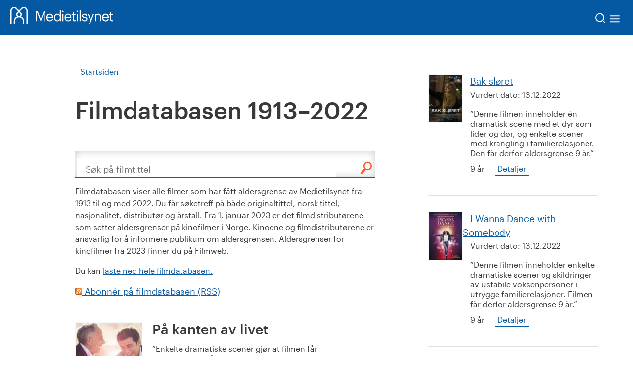

--- FILE ---
content_type: text/html; charset=utf-8
request_url: https://www.medietilsynet.no/filmdatabasen/46953
body_size: 21944
content:
<!DOCTYPE html>
<html lang="no">
<head>
    <meta charset="utf-8">
    <title>
P&#xE5; kanten av livet | Filmdatabasen 1913&#x2013;2022    </title>
    

        <script id="CookieConsent" src="https://policy.app.cookieinformation.com/uc.js" data-culture="NB"></script>

    

	<meta property="og:title" content="Filmdatabasen 1913&#x2013;2022">
<meta property="og:description" content="Her kan du s&#xF8;ke p&#xE5; alle filmer som har f&#xE5;tt aldersgrense av Medietilsynet. Du f&#xE5;r s&#xF8;ketreff p&#xE5; b&#xE5;de originaltittel, norsk tittel, nasjonalitet, distribut&#xF8;r og &#xE5;rstall. ">
<meta property="og:type" content="website">
<meta property="og:image" content="https://www.medietilsynet.no/globalassets/bilder-nye-nettsider/film-kino/collage-filmer-aldersgrense-filmdatabasen.jpg">
<meta property="og:site_name" content="Medietilsynet">
<meta property="og:locale" content="nb_NO">

    
    
<link href='/bundles/app-3529322f.css' media='screen' rel='stylesheet'>
<link href='/bundles/global-04f60fb6.css' media='screen' rel='stylesheet'>

<link href="https://fonts.googleapis.com/css?family=Merriweather:400%2c300%2c300italic%2c400italic%2c700" rel="stylesheet" type="text/css">
<link href="https://fonts.googleapis.com/css?family=Play:400%2c700" rel="stylesheet" type="text/css">
<meta name="viewport" content="width=device-width,initial-scale=1">


<script>
    window.addEventListener('CookieInformationConsentGiven', function (event) {
        if (CookieInformation.getConsentGivenFor('cookie_cat_statistic')) {

            (function(n, o, v, a) {
                n.GoogleAnalyticsObject = a;
                n[a] || (n[a] = function() { (n[a].q = n[a].q || []).push(arguments); });
                n[a].a = +new Date;
                var e = o.createElement(v),
                    r = o.getElementsByTagName(v)[0];
                e.src = '//www.google-analytics.com/analytics.js';
                r.parentNode.insertBefore(e, r);
            }(window, document, 'script', 'ga'));

            ga('create', 'UA-3150667-2');
            ga('set', 'anonymizeIp', true);
            ga('send', 'pageview', { 'anonymizeIp': true });

        }
    }, false);
</script>



<!-- Google tag (gtag.js) -->
<script async src="https://www.googletagmanager.com/gtag/js?id=G-88J9K6HLC2"></script>
<script>
  window.dataLayer = window.dataLayer || [];
  function gtag(){dataLayer.push(arguments);}
  gtag('js', new Date());

    gtag('config', 'G-88J9K6HLC2');
</script>

<link href='/bundles/print-8d435d59.css' media='print' rel='stylesheet'>

<link href="https://www.medietilsynet.no/filmdatabasen/" rel="canonical" />

    
    

    
</head>
<body class="movieSearchPage" itemscope="itemscope" itemtype="http://schema.org/WebPage">
    
    
    

<header>
    <a href="#maincontent" class="skipLink" accesskey="s">Til hovedinnhold</a>

    <div class="new-header" id="main-header">
        <div class="new-header--logo">
            <a class="logo normal" href="/" title="Til hjemmesiden" aria-label="Til hjemmesiden">
                <img src="/UI/logo-medietilsynet-hvit.svg" alt="logo">
            </a>
        </div>

        <div class="new-header--links">
            <nav>
                <form method="get" action="/sok/" class="header-search-form" id="search-form">
                    <input type="search" name="q" value="" aria-label="Søkeord">
                    <button>Søk</button>
                </form>

                <button type="button" class="search-icon" id="header-search-icon-close" aria-label="Lukk søk">
                    <img src="/UI/exit.svg" alt="exit">
                </button>

                <div data-js-hook="headerBar" data-options="[&#xA;  {&#xA;    &quot;title&quot;: &quot;Nyheter&quot;,&#xA;    &quot;url&quot;: &quot;/nyheter/&quot;,&#xA;    &quot;current&quot;: false,&#xA;    &quot;childmenuitems&quot;: [&#xA;      {&#xA;        &quot;title&quot;: &quot;Nyhetssaker&quot;,&#xA;        &quot;url&quot;: &quot;/nyheter/aktuelt/&quot;,&#xA;        &quot;current&quot;: false&#xA;      },&#xA;      {&#xA;        &quot;title&quot;: &quot;Arrangement&quot;,&#xA;        &quot;url&quot;: &quot;/nyheter/arrangement/&quot;,&#xA;        &quot;current&quot;: false,&#xA;        &quot;childmenuitems&quot;: [&#xA;          {&#xA;            &quot;title&quot;: &quot;Ibelinprisen 2025&quot;,&#xA;            &quot;url&quot;: &quot;/nyheter/arrangement/ibelinprisen/&quot;,&#xA;            &quot;current&quot;: false&#xA;          },&#xA;          {&#xA;            &quot;title&quot;: &quot;Slik skal teknologigigantene temmes&quot;,&#xA;            &quot;url&quot;: &quot;/nyheter/arrangement/slik-skal-teknologigigantene-temmes/&quot;,&#xA;            &quot;current&quot;: false&#xA;          },&#xA;          {&#xA;            &quot;title&quot;: &quot;Barn blir trente storgamblere&quot;,&#xA;            &quot;url&quot;: &quot;/nyheter/arrangement/barn-blir-trente-storgamblere/&quot;,&#xA;            &quot;current&quot;: false&#xA;          },&#xA;          {&#xA;            &quot;title&quot;: &quot;F&#xF8;rstegangsvelgeren: Styrer feeden valget?&quot;,&#xA;            &quot;url&quot;: &quot;/nyheter/arrangement/styrer-feeden-valget/&quot;,&#xA;            &quot;current&quot;: false&#xA;          },&#xA;          {&#xA;            &quot;title&quot;: &quot;Hvordan skal nye EU-regelverk beskytte barn og unge i sosiale medier?&quot;,&#xA;            &quot;url&quot;: &quot;/nyheter/arrangement/hvordan-regelverk-beskytte-barn-sosiale-medier/&quot;,&#xA;            &quot;current&quot;: false&#xA;          },&#xA;          {&#xA;            &quot;title&quot;: &quot;Nordmenns mediebruk og nyhetsvaner&quot;,&#xA;            &quot;url&quot;: &quot;/nyheter/arrangement/nordmenns-mediebruk-og-nyhetsvaner/&quot;,&#xA;            &quot;current&quot;: false&#xA;          },&#xA;          {&#xA;            &quot;title&quot;: &quot;Redakt&#xF8;rstyrte mediers &#xF8;konomiske situasjon og framtidsutsikter&quot;,&#xA;            &quot;url&quot;: &quot;/nyheter/arrangement/redaktorstyrte-medier-okonomi-framtid/&quot;,&#xA;            &quot;current&quot;: false&#xA;          },&#xA;          {&#xA;            &quot;title&quot;: &quot;Hva betyr radio og lydinnhold for mediemangfoldet?&quot;,&#xA;            &quot;url&quot;: &quot;/nyheter/arrangement/hva-betyr-radio-lydinnhold-for-mediemangfoldet/&quot;,&#xA;            &quot;current&quot;: false&#xA;          },&#xA;          {&#xA;            &quot;title&quot;: &quot;Dataspillkonferansen 2024&quot;,&#xA;            &quot;url&quot;: &quot;/nyheter/arrangement/dataspillkonferansen-2024/&quot;,&#xA;            &quot;current&quot;: false&#xA;          },&#xA;          {&#xA;            &quot;title&quot;: &quot;Skadelig innhold og digitale farer: Hvordan beskytter vi barn p&#xE5; nett?&quot;,&#xA;            &quot;url&quot;: &quot;/nyheter/arrangement/arendalsuka-2024/&quot;,&#xA;            &quot;current&quot;: false&#xA;          },&#xA;          {&#xA;            &quot;title&quot;: &quot;Hvordan p&#xE5;virker desinformasjon norsk demokrati og virkelighet?&quot;,&#xA;            &quot;url&quot;: &quot;/nyheter/arrangement/desinformasjon-2024/&quot;,&#xA;            &quot;current&quot;: false&#xA;          },&#xA;          {&#xA;            &quot;title&quot;: &quot;Safer Internet Day 2024: Skadelig innhold &#x2013; slik barn ser det&quot;,&#xA;            &quot;url&quot;: &quot;/nyheter/arrangement/sid2024/&quot;,&#xA;            &quot;current&quot;: false&#xA;          },&#xA;          {&#xA;            &quot;title&quot;: &quot;Frukostm&#xF8;te: Auka eigarkonsentrasjon og samarbeid &#x2013; kva betyr det for mediemangfaldet?&quot;,&#xA;            &quot;url&quot;: &quot;/nyheter/arrangement/mediemangfaldsrekneskapen-2023/&quot;,&#xA;            &quot;current&quot;: false&#xA;          },&#xA;          {&#xA;            &quot;title&quot;: &quot;Barns digitale oppvekst &#x2013; dette m&#xE5; politikerne gj&#xF8;re&quot;,&#xA;            &quot;url&quot;: &quot;/nyheter/arrangement/arendalsuka-2023/&quot;,&#xA;            &quot;current&quot;: false&#xA;          },&#xA;          {&#xA;            &quot;title&quot;: &quot;Frokostseminar: Barnas forbilder &#x2013; hvem er de?&quot;,&#xA;            &quot;url&quot;: &quot;/nyheter/arrangement/barnas-forbilder/&quot;,&#xA;            &quot;current&quot;: false&#xA;          },&#xA;          {&#xA;            &quot;title&quot;: &quot;Frukostseminar: Mediemangfaldsrekneskapen 2022&quot;,&#xA;            &quot;url&quot;: &quot;/nyheter/arrangement/mediemangfaldsrekneskapen-2022/&quot;,&#xA;            &quot;current&quot;: false&#xA;          },&#xA;          {&#xA;            &quot;title&quot;: &quot;Frokostseminar: Hva er god praksis for &#xE5; hjelpe s&#xE5;rbare unge gamere?&quot;,&#xA;            &quot;url&quot;: &quot;/nyheter/arrangement/god-praksis-for-a-hjelpe-sarbare-unge-gamere/&quot;,&#xA;            &quot;current&quot;: false&#xA;          }&#xA;        ]&#xA;      },&#xA;      {&#xA;        &quot;title&quot;: &quot;Den norske mediepodden&quot;,&#xA;        &quot;url&quot;: &quot;/nyheter/den-norske-mediepodden/&quot;,&#xA;        &quot;current&quot;: false&#xA;      },&#xA;      {&#xA;        &quot;title&quot;: &quot;Nyhetsbrev&quot;,&#xA;        &quot;url&quot;: &quot;/nyheter/nyhetsbrev/&quot;,&#xA;        &quot;current&quot;: false&#xA;      },&#xA;      {&#xA;        &quot;title&quot;: &quot;Nyheitsarkiv&quot;,&#xA;        &quot;url&quot;: &quot;/nyheter/nyhetsarkiv/&quot;,&#xA;        &quot;current&quot;: false&#xA;      }&#xA;    ]&#xA;  },&#xA;  {&#xA;    &quot;title&quot;: &quot;Fakta og innsikt&quot;,&#xA;    &quot;url&quot;: &quot;/fakta/&quot;,&#xA;    &quot;current&quot;: false,&#xA;    &quot;childmenuitems&quot;: [&#xA;      {&#xA;        &quot;title&quot;: &quot;Mediene i tall&quot;,&#xA;        &quot;url&quot;: &quot;/fakta/mediene-i-tall/&quot;,&#xA;        &quot;current&quot;: false,&#xA;        &quot;childmenuitems&quot;: [&#xA;          {&#xA;            &quot;title&quot;: &quot;&#xD8;konomien i norske medier&quot;,&#xA;            &quot;url&quot;: &quot;/fakta/mediene-i-tall/okonomien-i-norske-medier/&quot;,&#xA;            &quot;current&quot;: false&#xA;          },&#xA;          {&#xA;            &quot;title&quot;: &quot;Eierskap i norske medier&quot;,&#xA;            &quot;url&quot;: &quot;/fakta/mediene-i-tall/eierskap-i-norske-medier/&quot;,&#xA;            &quot;current&quot;: false&#xA;          },&#xA;          {&#xA;            &quot;title&quot;: &quot;Norsk mediebarometer&quot;,&#xA;            &quot;url&quot;: &quot;/fakta/mediene-i-tall/norsk-mediebarometer/&quot;,&#xA;            &quot;current&quot;: false&#xA;          },&#xA;          {&#xA;            &quot;title&quot;: &quot;Barn og medier-unders&#xF8;kelsene&quot;,&#xA;            &quot;url&quot;: &quot;/fakta/mediene-i-tall/barn-og-medier-undersokelsene/&quot;,&#xA;            &quot;current&quot;: false&#xA;          },&#xA;          {&#xA;            &quot;title&quot;: &quot;MBLs Opplags- og lesertall for norske aviser og magasiner&quot;,&#xA;            &quot;url&quot;: &quot;/fakta/mediene-i-tall/opplags--og-lesertall-for-norske-aviser-og-magasiner/&quot;,&#xA;            &quot;current&quot;: false&#xA;          }&#xA;        ]&#xA;      },&#xA;      {&#xA;        &quot;title&quot;: &quot;Rapporter&quot;,&#xA;        &quot;url&quot;: &quot;/fakta/rapporter/&quot;,&#xA;        &quot;current&quot;: false,&#xA;        &quot;childmenuitems&quot;: [&#xA;          {&#xA;            &quot;title&quot;: &quot;Barn og medier&quot;,&#xA;            &quot;url&quot;: &quot;/fakta/rapporter/barn-og-medier/&quot;,&#xA;            &quot;current&quot;: false&#xA;          },&#xA;          {&#xA;            &quot;title&quot;: &quot;Kritisk medieforst&#xE5;else&quot;,&#xA;            &quot;url&quot;: &quot;/fakta/rapporter/kritisk-medieforstaelse/&quot;,&#xA;            &quot;current&quot;: false&#xA;          },&#xA;          {&#xA;            &quot;title&quot;: &quot;Mediemangfold&quot;,&#xA;            &quot;url&quot;: &quot;/fakta/rapporter/mediemangfoldsregnskapet/&quot;,&#xA;            &quot;current&quot;: false&#xA;          },&#xA;          {&#xA;            &quot;title&quot;: &quot;Tillit til mediene&quot;,&#xA;            &quot;url&quot;: &quot;/fakta/rapporter/tillit-til-mediene/&quot;,&#xA;            &quot;current&quot;: false&#xA;          },&#xA;          {&#xA;            &quot;title&quot;: &quot;Kringkasting&quot;,&#xA;            &quot;url&quot;: &quot;/fakta/rapporter/kringkasting/&quot;,&#xA;            &quot;current&quot;: false&#xA;          },&#xA;          {&#xA;            &quot;title&quot;: &quot;Medie&#xF8;konomi&quot;,&#xA;            &quot;url&quot;: &quot;/fakta/rapporter/medieokonomi/&quot;,&#xA;            &quot;current&quot;: false&#xA;          },&#xA;          {&#xA;            &quot;title&quot;: &quot;Mediepolitikk&quot;,&#xA;            &quot;url&quot;: &quot;/fakta/rapporter/mediepolitiske-utredninger/&quot;,&#xA;            &quot;current&quot;: false&#xA;          },&#xA;          {&#xA;            &quot;title&quot;: &quot;Webrapporter&quot;,&#xA;            &quot;url&quot;: &quot;/fakta/rapporter/webrapporter/&quot;,&#xA;            &quot;current&quot;: false&#xA;          }&#xA;        ]&#xA;      },&#xA;      {&#xA;        &quot;title&quot;: &quot;Medieforskning&quot;,&#xA;        &quot;url&quot;: &quot;/fakta/medieforskning/&quot;,&#xA;        &quot;current&quot;: false,&#xA;        &quot;childmenuitems&quot;: [&#xA;          {&#xA;            &quot;title&quot;: &quot;P&#xE5;g&#xE5;ande forskingsprosjekt st&#xF8;tta av Medietilsynet&quot;,&#xA;            &quot;url&quot;: &quot;/fakta/medieforskning/pagaande-forskingsprosjekt/&quot;,&#xA;            &quot;current&quot;: false&#xA;          },&#xA;          {&#xA;            &quot;title&quot;: &quot;Tidlegare forskingsprosjekt st&#xF8;tta av Medietilsynet&quot;,&#xA;            &quot;url&quot;: &quot;/fakta/medieforskning/avslutta-forskingsprosjekt/&quot;,&#xA;            &quot;current&quot;: false&#xA;          }&#xA;        ]&#xA;      },&#xA;      {&#xA;        &quot;title&quot;: &quot;Mediedatabasen&quot;,&#xA;        &quot;url&quot;: &quot;/fakta/mediedatabasen/&quot;,&#xA;        &quot;current&quot;: false&#xA;      },&#xA;      {&#xA;        &quot;title&quot;: &quot;Bransjenormen mot desinformasjon&quot;,&#xA;        &quot;url&quot;: &quot;/fakta/bransjenorm-desinformasjon/&quot;,&#xA;        &quot;current&quot;: false,&#xA;        &quot;childmenuitems&quot;: [&#xA;          {&#xA;            &quot;title&quot;: &quot;tredje vurdering h&#xF8;st 25&quot;,&#xA;            &quot;url&quot;: &quot;/fakta/bransjenorm-desinformasjon/tredje-vurdering-host-25/&quot;,&#xA;            &quot;current&quot;: false&#xA;          },&#xA;          {&#xA;            &quot;title&quot;: &quot;Redusert bruk av faktamerking i sosiale medier - H2 2024&quot;,&#xA;            &quot;url&quot;: &quot;/fakta/bransjenorm-desinformasjon/redusert-bruk-av-faktamerking-i-sosiale-medier/&quot;,&#xA;            &quot;current&quot;: false&#xA;          },&#xA;          {&#xA;            &quot;title&quot;: &quot;Bransjenormen mot desinformasjon i tall&quot;,&#xA;            &quot;url&quot;: &quot;/fakta/bransjenorm-desinformasjon/bransjenorm-desinfo-tall/&quot;,&#xA;            &quot;current&quot;: false&#xA;          }&#xA;        ]&#xA;      }&#xA;    ]&#xA;  },&#xA;  {&#xA;    &quot;title&quot;: &quot;Regelverk&quot;,&#xA;    &quot;url&quot;: &quot;/regelverk/&quot;,&#xA;    &quot;current&quot;: false,&#xA;    &quot;childmenuitems&quot;: [&#xA;      {&#xA;        &quot;title&quot;: &quot;Kringkasting og audiovisuelle bestillingstjenester&quot;,&#xA;        &quot;url&quot;: &quot;/regelverk/kringkasting/&quot;,&#xA;        &quot;current&quot;: false,&#xA;        &quot;childmenuitems&quot;: [&#xA;          {&#xA;            &quot;title&quot;: &quot;Kontaktpunkt for universell utforming&quot;,&#xA;            &quot;url&quot;: &quot;/regelverk/kringkasting/kontaktpunkt/&quot;,&#xA;            &quot;current&quot;: false&#xA;          }&#xA;        ]&#xA;      },&#xA;      {&#xA;        &quot;title&quot;: &quot;Mediest&#xF8;tte&quot;,&#xA;        &quot;url&quot;: &quot;/regelverk/mediestotte/&quot;,&#xA;        &quot;current&quot;: false&#xA;      },&#xA;      {&#xA;        &quot;title&quot;: &quot;Film og video&quot;,&#xA;        &quot;url&quot;: &quot;/regelverk/film-video/&quot;,&#xA;        &quot;current&quot;: false&#xA;      },&#xA;      {&#xA;        &quot;title&quot;: &quot;Reklame&quot;,&#xA;        &quot;url&quot;: &quot;/regelverk/reklame/&quot;,&#xA;        &quot;current&quot;: false,&#xA;        &quot;childmenuitems&quot;: [&#xA;          {&#xA;            &quot;title&quot;: &quot;Veileder delt skjerm&quot;,&#xA;            &quot;url&quot;: &quot;/regelverk/reklame/veileder-delt-skjerm/&quot;,&#xA;            &quot;current&quot;: false&#xA;          }&#xA;        ]&#xA;      },&#xA;      {&#xA;        &quot;title&quot;: &quot;Sentrale avgjerder&quot;,&#xA;        &quot;url&quot;: &quot;/regelverk/sentrale-avgjoerelser/&quot;,&#xA;        &quot;current&quot;: false&#xA;      },&#xA;      {&#xA;        &quot;title&quot;: &quot;H&#xF8;yringar og h&#xF8;yringssvar&quot;,&#xA;        &quot;url&quot;: &quot;/regelverk/horinger-og-horingsuttalelser/&quot;,&#xA;        &quot;current&quot;: false,&#xA;        &quot;childmenuitems&quot;: [&#xA;          {&#xA;            &quot;title&quot;: &quot;NRKs bidrag til mediemangfald og konkurransemessige verknader av NRKs tilbod&quot;,&#xA;            &quot;url&quot;: &quot;/regelverk/horinger-og-horingsuttalelser/nrks-bidrag-mediemangfald-og-konkurransemessige-verknader/&quot;,&#xA;            &quot;current&quot;: false&#xA;          },&#xA;          {&#xA;            &quot;title&quot;: &quot;Innspel til vurdering av mediest&#xF8;tteordningane&quot;,&#xA;            &quot;url&quot;: &quot;/regelverk/horinger-og-horingsuttalelser/innspel-til-vurdering-av-mediestotteordningane/&quot;,&#xA;            &quot;current&quot;: false&#xA;          }&#xA;        ]&#xA;      },&#xA;      {&#xA;        &quot;title&quot;: &quot;Internasjonale rettskilder&quot;,&#xA;        &quot;url&quot;: &quot;/regelverk/internasjonale-rettskilder/&quot;,&#xA;        &quot;current&quot;: false&#xA;      },&#xA;      {&#xA;        &quot;title&quot;: &quot;Europeiske mediereguleringer&quot;,&#xA;        &quot;url&quot;: &quot;/regelverk/internasjonale-reguleringer-for-digitale-tjenester/&quot;,&#xA;        &quot;current&quot;: false,&#xA;        &quot;childmenuitems&quot;: [&#xA;          {&#xA;            &quot;title&quot;: &quot;Digital Services Act&quot;,&#xA;            &quot;url&quot;: &quot;/regelverk/internasjonale-reguleringer-for-digitale-tjenester/dsa/&quot;,&#xA;            &quot;current&quot;: false&#xA;          },&#xA;          {&#xA;            &quot;title&quot;: &quot;Digital Markets Act&quot;,&#xA;            &quot;url&quot;: &quot;/regelverk/internasjonale-reguleringer-for-digitale-tjenester/dma/&quot;,&#xA;            &quot;current&quot;: false&#xA;          },&#xA;          {&#xA;            &quot;title&quot;: &quot;Bransjenormen mot desinformasjon&quot;,&#xA;            &quot;url&quot;: &quot;/regelverk/internasjonale-reguleringer-for-digitale-tjenester/bransjenormen-mot-desinformasjon/&quot;,&#xA;            &quot;current&quot;: false&#xA;          },&#xA;          {&#xA;            &quot;title&quot;: &quot;Mediefridomsforordninga (EMFA)&quot;,&#xA;            &quot;url&quot;: &quot;/regelverk/internasjonale-reguleringer-for-digitale-tjenester/mediefrihetsforordningen-emfa/&quot;,&#xA;            &quot;current&quot;: false&#xA;          }&#xA;        ]&#xA;      }&#xA;    ]&#xA;  },&#xA;  {&#xA;    &quot;title&quot;: &quot;Mediebruk&quot;,&#xA;    &quot;url&quot;: &quot;/digitale-medier/&quot;,&#xA;    &quot;current&quot;: false,&#xA;    &quot;childmenuitems&quot;: [&#xA;      {&#xA;        &quot;title&quot;: &quot;Aldersgrenser p&#xE5; sosiale medier&quot;,&#xA;        &quot;url&quot;: &quot;/digitale-medier/aldersgrenser-sosiale-medier/&quot;,&#xA;        &quot;current&quot;: false,&#xA;        &quot;childmenuitems&quot;: [&#xA;          {&#xA;            &quot;title&quot;: &quot;Foreldre oppfordres til &#xE5; overholde aldersgrensen p&#xE5; sosiale medier&quot;,&#xA;            &quot;url&quot;: &quot;/digitale-medier/aldersgrenser-sosiale-medier/foreldre-oppfordres-aldersgrensen-sosiale-medier/&quot;,&#xA;            &quot;current&quot;: false&#xA;          },&#xA;          {&#xA;            &quot;title&quot;: &quot;Aldersgrense for sosiale medier: Slik p&#xE5;virkes barna&quot;,&#xA;            &quot;url&quot;: &quot;/digitale-medier/aldersgrenser-sosiale-medier/aldersgrense-sosiale-medier-slik-pavirkes-barna/&quot;,&#xA;            &quot;current&quot;: false&#xA;          }&#xA;        ]&#xA;      },&#xA;      {&#xA;        &quot;title&quot;: &quot;Barn og medier&quot;,&#xA;        &quot;url&quot;: &quot;/digitale-medier/barn-og-medier/&quot;,&#xA;        &quot;current&quot;: false,&#xA;        &quot;childmenuitems&quot;: [&#xA;          {&#xA;            &quot;title&quot;: &quot;Sosiale medier&quot;,&#xA;            &quot;url&quot;: &quot;/digitale-medier/barn-og-medier/sosiale-medier2/&quot;,&#xA;            &quot;current&quot;: false&#xA;          },&#xA;          {&#xA;            &quot;title&quot;: &quot;Dette gj&#xF8;r du hvis noen trakasserer deg seksuelt eller hetsende p&#xE5; nett&quot;,&#xA;            &quot;url&quot;: &quot;/digitale-medier/barn-og-medier/dette-gjor-du-hvis-noen-trakasserer-deg-seksuelt-eller-hetsende-pa-nett/&quot;,&#xA;            &quot;current&quot;: false&#xA;          },&#xA;          {&#xA;            &quot;title&quot;: &quot;Sm&#xE5;barn og skjermbruk (1&#x2013;5 &#xE5;r)&quot;,&#xA;            &quot;url&quot;: &quot;/digitale-medier/barn-og-medier/smabarn-og-skjermbruk/&quot;,&#xA;            &quot;current&quot;: false&#xA;          },&#xA;          {&#xA;            &quot;title&quot;: &quot;Barn og skjermbruk (7&#x2013;12 &#xE5;r)&quot;,&#xA;            &quot;url&quot;: &quot;/digitale-medier/barn-og-medier/barn-og-skjermbruk-712-ar/&quot;,&#xA;            &quot;current&quot;: false&#xA;          },&#xA;          {&#xA;            &quot;title&quot;: &quot;Ten&#xE5;ringer og skjermbruk (13&#x2013;18 &#xE5;r)&quot;,&#xA;            &quot;url&quot;: &quot;/digitale-medier/barn-og-medier/tenaringer-og-skjermbruk-1318-ar/&quot;,&#xA;            &quot;current&quot;: false&#xA;          },&#xA;          {&#xA;            &quot;title&quot;: &quot;Kva er Omegle &#x2013; og b&#xF8;r barna dine vere der?&quot;,&#xA;            &quot;url&quot;: &quot;/digitale-medier/barn-og-medier/omegle/&quot;,&#xA;            &quot;current&quot;: false&#xA;          },&#xA;          {&#xA;            &quot;title&quot;: &quot;Foreldreguide til &#xE5; snakke om porno og deling av nakenbilder&quot;,&#xA;            &quot;url&quot;: &quot;/digitale-medier/barn-og-medier/foreldreguide/&quot;,&#xA;            &quot;current&quot;: false&#xA;          },&#xA;          {&#xA;            &quot;title&quot;: &quot;Stjernekolonien &#x2013; et digitalt familiespill om livet p&#xE5; nett&quot;,&#xA;            &quot;url&quot;: &quot;/digitale-medier/barn-og-medier/stjernekolonien--et-digitalt-familiespill-om-livet-pa-nett/&quot;,&#xA;            &quot;current&quot;: false&#xA;          },&#xA;          {&#xA;            &quot;title&quot;: &quot;Dialogduk: Samtaleverkt&#xF8;y om digital d&#xF8;mmekraft for foreldrem&#xF8;ter i 2. og 3. klasse&quot;,&#xA;            &quot;url&quot;: &quot;/digitale-medier/barn-og-medier/dialogduk-samtaleverktoy-om-digital-dommekraft-for-foreldremoter-i-2.-og-3.-klasse&quot;,&#xA;            &quot;current&quot;: false&#xA;          },&#xA;          {&#xA;            &quot;title&quot;: &quot;Reklame og p&#xE5;virkning fra influensere og p&#xE5; nett&quot;,&#xA;            &quot;url&quot;: &quot;/digitale-medier/barn-og-medier/ikke-alt-er-slik-det-ser-ut-som-reklame-og-pavirkning-fra-influensere/&quot;,&#xA;            &quot;current&quot;: false&#xA;          },&#xA;          {&#xA;            &quot;title&quot;: &quot;Krav til merking n&#xE5;r du starter egen Youtube-kanal&quot;,&#xA;            &quot;url&quot;: &quot;/digitale-medier/barn-og-medier/til-deg-som-starter-egen-youtube-kanal/&quot;,&#xA;            &quot;current&quot;: false&#xA;          },&#xA;          {&#xA;            &quot;title&quot;: &quot;Hjemmealenefesten som voksne ikke kommer hjem til&quot;,&#xA;            &quot;url&quot;: &quot;/digitale-medier/barn-og-medier/hjemmealenefesten-som-voksne-ikke-kommer-hjem-til/&quot;,&#xA;            &quot;current&quot;: false&#xA;          },&#xA;          {&#xA;            &quot;title&quot;: &quot;Slik nullstiller du algoritmen p&#xE5; TikTok og Instagram&quot;,&#xA;            &quot;url&quot;: &quot;/digitale-medier/barn-og-medier/nullstill-algoritmen-tiktok-instagram/&quot;,&#xA;            &quot;current&quot;: false&#xA;          },&#xA;          {&#xA;            &quot;title&quot;: &quot;Hvor har de det fra? Slik f&#xE5;r barna med seg nyheter&quot;,&#xA;            &quot;url&quot;: &quot;/digitale-medier/barn-og-medier/hvor-finner-barn-nyheter/&quot;,&#xA;            &quot;current&quot;: false&#xA;          },&#xA;          {&#xA;            &quot;title&quot;: &quot;Skadelig innhold? Slik veileder du barna p&#xE5; nett&quot;,&#xA;            &quot;url&quot;: &quot;/digitale-medier/barn-og-medier/si-ifra/&quot;,&#xA;            &quot;current&quot;: false&#xA;          }&#xA;        ]&#xA;      },&#xA;      {&#xA;        &quot;title&quot;: &quot;CTRLZ&quot;,&#xA;        &quot;url&quot;: &quot;/digitale-medier/ctrlz/&quot;,&#xA;        &quot;current&quot;: false,&#xA;        &quot;childmenuitems&quot;: [&#xA;          {&#xA;            &quot;title&quot;: &quot;CTRLZ Skole&quot;,&#xA;            &quot;url&quot;: &quot;/digitale-medier/ctrlz/ctrlz-skole/&quot;,&#xA;            &quot;current&quot;: false&#xA;          },&#xA;          {&#xA;            &quot;title&quot;: &quot;CTRLZ - Ny dokumentarserie om hets i dataspill&quot;,&#xA;            &quot;url&quot;: &quot;/digitale-medier/ctrlz/hets-dataspill/&quot;,&#xA;            &quot;current&quot;: false&#xA;          },&#xA;          {&#xA;            &quot;title&quot;: &quot;&#x2013; Viktig at noen gidder &#xE5; si noe h&#xF8;yt&quot;,&#xA;            &quot;url&quot;: &quot;/digitale-medier/ctrlz/spillsamfunn-for-jenter/&quot;,&#xA;            &quot;current&quot;: false&#xA;          },&#xA;          {&#xA;            &quot;title&quot;: &quot;&#x2013; Alle andre starter med guttelag&quot;,&#xA;            &quot;url&quot;: &quot;/digitale-medier/ctrlz/esport-jenter/&quot;,&#xA;            &quot;current&quot;: false&#xA;          },&#xA;          {&#xA;            &quot;title&quot;: &quot;CTRLZ english&quot;,&#xA;            &quot;url&quot;: &quot;/digitale-medier/ctrlz/ctrlzenglish/&quot;,&#xA;            &quot;current&quot;: false&#xA;          },&#xA;          {&#xA;            &quot;title&quot;: &quot;CTRLZ polska&quot;,&#xA;            &quot;url&quot;: &quot;/digitale-medier/ctrlz/ctrlzpolska/&quot;,&#xA;            &quot;current&quot;: false&#xA;          }&#xA;        ]&#xA;      },&#xA;      {&#xA;        &quot;title&quot;: &quot;Dataspill&quot;,&#xA;        &quot;url&quot;: &quot;/digitale-medier/dataspill/&quot;,&#xA;        &quot;current&quot;: false,&#xA;        &quot;childmenuitems&quot;: [&#xA;          {&#xA;            &quot;title&quot;: &quot;Ibelinprisen &#x2013; &#xE5;rets rollemodell innen gaming&quot;,&#xA;            &quot;url&quot;: &quot;/digitale-medier/dataspill/ibelinprisen/&quot;,&#xA;            &quot;current&quot;: false&#xA;          },&#xA;          {&#xA;            &quot;title&quot;: &quot;Dataspill A &#x2013; &#xC5;&quot;,&#xA;            &quot;url&quot;: &quot;/digitale-medier/dataspill/dataspill-a--a/&quot;,&#xA;            &quot;current&quot;: false&#xA;          },&#xA;          {&#xA;            &quot;title&quot;: &quot;Snakk om spill&quot;,&#xA;            &quot;url&quot;: &quot;/digitale-medier/dataspill/snakk-om-spill/&quot;,&#xA;            &quot;current&quot;: false&#xA;          },&#xA;          {&#xA;            &quot;title&quot;: &quot;Slik setter du opp foreldrekontroll i spill&quot;,&#xA;            &quot;url&quot;: &quot;/digitale-medier/dataspill/slik-setter-du-opp-foreldrekontroll-i-spill/&quot;,&#xA;            &quot;current&quot;: false&#xA;          },&#xA;          {&#xA;            &quot;title&quot;: &quot;Pengebruk i dataspill&quot;,&#xA;            &quot;url&quot;: &quot;/digitale-medier/dataspill/pengebruk-i-dataspill/&quot;,&#xA;            &quot;current&quot;: false&#xA;          },&#xA;          {&#xA;            &quot;title&quot;: &quot;N&#xE5;r spillingen blir et problem&quot;,&#xA;            &quot;url&quot;: &quot;/digitale-medier/dataspill/nar-spillingen-blir-et-problem/&quot;,&#xA;            &quot;current&quot;: false&#xA;          },&#xA;          {&#xA;            &quot;title&quot;: &quot;Ordliste for dataspill og gaming&quot;,&#xA;            &quot;url&quot;: &quot;/digitale-medier/dataspill/ordliste/&quot;,&#xA;            &quot;current&quot;: false&#xA;          },&#xA;          {&#xA;            &quot;title&quot;: &quot;&#x2013; &#xC5; h&#xF8;re ham le h&#xF8;yt mens han gamer, er den fineste lyden i verden&quot;,&#xA;            &quot;url&quot;: &quot;/digitale-medier/dataspill/den-fineste-lyden-i-verden/&quot;,&#xA;            &quot;current&quot;: false&#xA;          },&#xA;          {&#xA;            &quot;title&quot;: &quot;Gamingvettreglene&quot;,&#xA;            &quot;url&quot;: &quot;/digitale-medier/dataspill/gamingvettreglene/&quot;,&#xA;            &quot;current&quot;: false&#xA;          },&#xA;          {&#xA;            &quot;title&quot;: &quot;&#x62A;&#x62D;&#x62F;&#x62B;&#x648;&#x627; &#x639;&#x646; &#x623;&#x644;&#x639;&#x627;&#x628; &#x627;&#x644;&#x62D;&#x627;&#x633;&#x648;&#x628; &#x641;&#x64A; &#x627;&#x644;&#x639;&#x627;&#x626;&#x644;&#x629;&quot;,&#xA;            &quot;url&quot;: &quot;/digitale-medier/dataspill/arabic/&quot;,&#xA;            &quot;current&quot;: false&#xA;          },&#xA;          {&#xA;            &quot;title&quot;: &quot;Talk about gaming in the family (EN)&quot;,&#xA;            &quot;url&quot;: &quot;/digitale-medier/dataspill/english/&quot;,&#xA;            &quot;current&quot;: false&#xA;          },&#xA;          {&#xA;            &quot;title&quot;: &quot;Slik fungerer de mest popul&#xE6;re dataspillene&quot;,&#xA;            &quot;url&quot;: &quot;/digitale-medier/dataspill/slik-fungerer-de-meste-populare-dataspillene/&quot;,&#xA;            &quot;current&quot;: false&#xA;          },&#xA;          {&#xA;            &quot;title&quot;: &quot;Slik spiller du med barna dine&quot;,&#xA;            &quot;url&quot;: &quot;/digitale-medier/dataspill/slik-spiller-du-med-barna-dine/&quot;,&#xA;            &quot;current&quot;: false&#xA;          },&#xA;          {&#xA;            &quot;title&quot;: &quot;PEGI 20 &#xE5;r&quot;,&#xA;            &quot;url&quot;: &quot;/digitale-medier/dataspill/pegi-20-ar/&quot;,&#xA;            &quot;current&quot;: false&#xA;          }&#xA;        ]&#xA;      },&#xA;      {&#xA;        &quot;title&quot;: &quot;Demokratidugnaden&quot;,&#xA;        &quot;url&quot;: &quot;/digitale-medier/demokratidugnaden/&quot;,&#xA;        &quot;current&quot;: false,&#xA;        &quot;childmenuitems&quot;: [&#xA;          {&#xA;            &quot;title&quot;: &quot;Fredriksstad Blad folkeskikk i debatten&quot;,&#xA;            &quot;url&quot;: &quot;/digitale-medier/demokratidugnaden/fredriksstad-blad-folkeskikk-i-debatten/&quot;,&#xA;            &quot;current&quot;: false&#xA;          },&#xA;          {&#xA;            &quot;title&quot;: &quot;Vil du vite mer?&quot;,&#xA;            &quot;url&quot;: &quot;/digitale-medier/demokratidugnaden/vil-du-vite-mer/&quot;,&#xA;            &quot;current&quot;: false&#xA;          },&#xA;          {&#xA;            &quot;title&quot;: &quot;Hva hjelper mot sjikane?&quot;,&#xA;            &quot;url&quot;: &quot;/digitale-medier/demokratidugnaden/hva-hjelper-mot-sjikane/&quot;,&#xA;            &quot;current&quot;: false&#xA;          },&#xA;          {&#xA;            &quot;title&quot;: &quot;Omfang: Hets, sjikane og hatefulle ytringer&quot;,&#xA;            &quot;url&quot;: &quot;/digitale-medier/demokratidugnaden/hets-sjikane-og-hatefulle-ytringer/&quot;,&#xA;            &quot;current&quot;: false&#xA;          }&#xA;        ]&#xA;      },&#xA;      {&#xA;        &quot;title&quot;: &quot;Feil- og desinformasjon&quot;,&#xA;        &quot;url&quot;: &quot;/digitale-medier/feil-desinformasjon/&quot;,&#xA;        &quot;current&quot;: false,&#xA;        &quot;childmenuitems&quot;: [&#xA;          {&#xA;            &quot;title&quot;: &quot;Sjekk at det stemmer, f&#xF8;r du stemmer&quot;,&#xA;            &quot;url&quot;: &quot;/digitale-medier/feil-desinformasjon/sjekk-at-det-stemmer-for-du-stemmer/&quot;,&#xA;            &quot;current&quot;: false&#xA;          },&#xA;          {&#xA;            &quot;title&quot;: &quot;Vil du unng&#xE5; &#xE5; bli lurt? Slik trener du hjernen til &#xE5; v&#xE6;re kritisk&quot;,&#xA;            &quot;url&quot;: &quot;/digitale-medier/feil-desinformasjon/vil-du-unnga-a-bli-lurt-slik-trener-du-hjernen-til-a-vare-kritisk/&quot;,&#xA;            &quot;current&quot;: false&#xA;          },&#xA;          {&#xA;            &quot;title&quot;: &quot;Journalistikkens rolle f&#xF8;r valget&quot;,&#xA;            &quot;url&quot;: &quot;/digitale-medier/feil-desinformasjon/journalistikkens-rolle-for-valget/&quot;,&#xA;            &quot;current&quot;: false&#xA;          },&#xA;          {&#xA;            &quot;title&quot;: &quot;Vil andre land p&#xE5;virke stortingsvalget i Norge?&quot;,&#xA;            &quot;url&quot;: &quot;/digitale-medier/feil-desinformasjon/vil-andre-land-pavirke-stortingsvalget-i-norge/&quot;,&#xA;            &quot;current&quot;: false&#xA;          }&#xA;        ]&#xA;      },&#xA;      {&#xA;        &quot;title&quot;: &quot;Kritisk medieforst&#xE5;else&quot;,&#xA;        &quot;url&quot;: &quot;/digitale-medier/kritisk-medieforstaelse/&quot;,&#xA;        &quot;current&quot;: false,&#xA;        &quot;childmenuitems&quot;: [&#xA;          {&#xA;            &quot;title&quot;: &quot;Hva er kritisk medieforst&#xE5;else?&quot;,&#xA;            &quot;url&quot;: &quot;/digitale-medier/kritisk-medieforstaelse/dette-er-kritisk-medieforstaelse/&quot;,&#xA;            &quot;current&quot;: false&#xA;          },&#xA;          {&#xA;            &quot;title&quot;: &quot;Stopp, tenk, sjekk: Slik avsl&#xF8;rer du desinformasjon og falske nyheter&quot;,&#xA;            &quot;url&quot;: &quot;/digitale-medier/kritisk-medieforstaelse/stopp-tenk-sjekk/&quot;,&#xA;            &quot;current&quot;: false&#xA;          },&#xA;          {&#xA;            &quot;title&quot;: &quot;Test deg selv: Hva kan du om norsk mediemangfold?&quot;,&#xA;            &quot;url&quot;: &quot;/digitale-medier/kritisk-medieforstaelse/mediemangfold/&quot;,&#xA;            &quot;current&quot;: false&#xA;          },&#xA;          {&#xA;            &quot;title&quot;: &quot;Nasjonalt nettverk for kritisk medieforst&#xE5;else&quot;,&#xA;            &quot;url&quot;: &quot;/digitale-medier/kritisk-medieforstaelse/nasjonalt-nettverk-for-kritisk-medieforstaelse/&quot;,&#xA;            &quot;current&quot;: false&#xA;          },&#xA;          {&#xA;            &quot;title&quot;: &quot;Hvor mye deler du? Personvern p&#xE5; nett&quot;,&#xA;            &quot;url&quot;: &quot;/digitale-medier/kritisk-medieforstaelse/personvern-pa-nett/&quot;,&#xA;            &quot;current&quot;: false&#xA;          },&#xA;          {&#xA;            &quot;title&quot;: &quot;Personvern eller ytringsfrihet&quot;,&#xA;            &quot;url&quot;: &quot;/digitale-medier/kritisk-medieforstaelse/personvern-eller-ytringsfrihet/&quot;,&#xA;            &quot;current&quot;: false&#xA;          },&#xA;          {&#xA;            &quot;title&quot;: &quot;Hva er desinformasjon?&quot;,&#xA;            &quot;url&quot;: &quot;/digitale-medier/kritisk-medieforstaelse/hva-er-desinformasjon/&quot;,&#xA;            &quot;current&quot;: false&#xA;          }&#xA;        ]&#xA;      },&#xA;      {&#xA;        &quot;title&quot;: &quot;Netthat&quot;,&#xA;        &quot;url&quot;: &quot;/digitale-medier/netthat/&quot;,&#xA;        &quot;current&quot;: false,&#xA;        &quot;childmenuitems&quot;: [&#xA;          {&#xA;            &quot;title&quot;: &quot;Hva er hat og sjikane p&#xE5; nett?&quot;,&#xA;            &quot;url&quot;: &quot;/digitale-medier/netthat/hat-og-sjikane/&quot;,&#xA;            &quot;current&quot;: false&#xA;          },&#xA;          {&#xA;            &quot;title&quot;: &quot;R&#xE5;d og tips: Dette gj&#xF8;r du om du utsettes for netthat&quot;,&#xA;            &quot;url&quot;: &quot;/digitale-medier/netthat/rad-og-tips-dette-gjor-du-om-du-utsettes-for-netthat/&quot;,&#xA;            &quot;current&quot;: false&#xA;          },&#xA;          {&#xA;            &quot;title&quot;: &quot;Herman Dahl: Det er trist at noen bruker energien sin p&#xE5; &#xE5; spre dritt&quot;,&#xA;            &quot;url&quot;: &quot;/digitale-medier/netthat/herman-dahl-om-netthat/&quot;,&#xA;            &quot;current&quot;: false&#xA;          },&#xA;          {&#xA;            &quot;title&quot;: &quot;St&#xF8;tt kampanjen: Stopp netthatet&quot;,&#xA;            &quot;url&quot;: &quot;/digitale-medier/netthat/stott-kampanjen-stopp-netthat/&quot;,&#xA;            &quot;current&quot;: false&#xA;          },&#xA;          {&#xA;            &quot;title&quot;: &quot;Quiz om netthat&quot;,&#xA;            &quot;url&quot;: &quot;/digitale-medier/netthat/quiz-om-netthat/&quot;,&#xA;            &quot;current&quot;: false&#xA;          },&#xA;          {&#xA;            &quot;title&quot;: &quot;Undervisnings- og samtaleverkt&#xF8;y om netthat&quot;,&#xA;            &quot;url&quot;: &quot;/digitale-medier/netthat/quiz-om-netthat/&quot;,&#xA;            &quot;current&quot;: false&#xA;          }&#xA;        ]&#xA;      },&#xA;      {&#xA;        &quot;title&quot;: &quot;Skjermtid&quot;,&#xA;        &quot;url&quot;: &quot;/digitale-medier/skjermtid/&quot;,&#xA;        &quot;current&quot;: false,&#xA;        &quot;childmenuitems&quot;: [&#xA;          {&#xA;            &quot;title&quot;: &quot;Slik f&#xE5;r du bedre kontroll p&#xE5; mobilbruken din&quot;,&#xA;            &quot;url&quot;: &quot;/digitale-medier/skjermtid/kontrollert-mobilbruk/&quot;,&#xA;            &quot;current&quot;: false&#xA;          },&#xA;          {&#xA;            &quot;title&quot;: &quot;Kan ungdommer klare seg et d&#xF8;gn uten telefonen?&quot;,&#xA;            &quot;url&quot;: &quot;/digitale-medier/skjermtid/uten-telefon/&quot;,&#xA;            &quot;current&quot;: false&#xA;          }&#xA;        ]&#xA;      },&#xA;      {&#xA;        &quot;title&quot;: &quot;Skole og undervisningsopplegg&quot;,&#xA;        &quot;url&quot;: &quot;/digitale-medier/skole/&quot;,&#xA;        &quot;current&quot;: false,&#xA;        &quot;childmenuitems&quot;: [&#xA;          {&#xA;            &quot;title&quot;: &quot;Bad News &#x2013; fr&#xE5; falske nyheiter til kaos (14&#x2013;18 &#xE5;r)&quot;,&#xA;            &quot;url&quot;: &quot;/digitale-medier/skole/bad-news/&quot;,&#xA;            &quot;current&quot;: false&#xA;          },&#xA;          {&#xA;            &quot;title&quot;: &quot;Hekta? Et kodekammer om din digitale hverdag&quot;,&#xA;            &quot;url&quot;: &quot;/digitale-medier/skole/kodekammeret-hekta/&quot;,&#xA;            &quot;current&quot;: false&#xA;          },&#xA;          {&#xA;            &quot;title&quot;: &quot;Samtaleverkt&#xF8;y om digital d&#xF8;mmekraft for foreldrem&#xF8;ter i 2. og 3. klasse&quot;,&#xA;            &quot;url&quot;: &quot;/digitale-medier/skole/samtaleverktoy-om-digital-dommekraft-for-foreldremoter-i-2.-og-3.-klasse&quot;,&#xA;            &quot;current&quot;: false&#xA;          },&#xA;          {&#xA;            &quot;title&quot;: &quot;Seniorskole: Slik oppdager du falske nyheter og h&#xE5;ndterer persontilpasset innhold p&#xE5; nettet&quot;,&#xA;            &quot;url&quot;: &quot;/digitale-medier/skole/seniorguide/&quot;,&#xA;            &quot;current&quot;: false&#xA;          }&#xA;        ]&#xA;      }&#xA;    ]&#xA;  },&#xA;  {&#xA;    &quot;title&quot;: &quot;Tv, film og radio&quot;,&#xA;    &quot;url&quot;: &quot;/tv-film-radio/&quot;,&#xA;    &quot;current&quot;: false,&#xA;    &quot;childmenuitems&quot;: [&#xA;      {&#xA;        &quot;title&quot;: &quot;Tv og bestillingstjenester&quot;,&#xA;        &quot;url&quot;: &quot;/tv-film-radio/tv-kringkastere-og-bestillingstjenester/&quot;,&#xA;        &quot;current&quot;: false,&#xA;        &quot;childmenuitems&quot;: [&#xA;          {&#xA;            &quot;title&quot;: &quot;Plikter for tv-kanalar&quot;,&#xA;            &quot;url&quot;: &quot;/tv-film-radio/tv-kringkastere-og-bestillingstjenester/plikter-for-tv-kanaler/&quot;,&#xA;            &quot;current&quot;: false&#xA;          },&#xA;          {&#xA;            &quot;title&quot;: &quot;Plikter for audiovisuelle bestillingstenester&quot;,&#xA;            &quot;url&quot;: &quot;/tv-film-radio/tv-kringkastere-og-bestillingstjenester/plikter-for-audiovisuelle-bestillingstjenester/&quot;,&#xA;            &quot;current&quot;: false&#xA;          },&#xA;          {&#xA;            &quot;title&quot;: &quot;Store sportshendingar p&#xE5; tv&quot;,&#xA;            &quot;url&quot;: &quot;/tv-film-radio/tv-kringkastere-og-bestillingstjenester/viktige-begivenheter-pa-tv/&quot;,&#xA;            &quot;current&quot;: false&#xA;          },&#xA;          {&#xA;            &quot;title&quot;: &quot;Veileder: innhenting av politiattest (barneomsorgsattest) etter kringkastingsloven&quot;,&#xA;            &quot;url&quot;: &quot;/tv-film-radio/tv-kringkastere-og-bestillingstjenester/veileder-politiattest-etter-kringkastingsloven/&quot;,&#xA;            &quot;current&quot;: false&#xA;          },&#xA;          {&#xA;            &quot;title&quot;: &quot;Finn ut om tjenesten din er registreringspliktig&quot;,&#xA;            &quot;url&quot;: &quot;/tv-film-radio/tv-kringkastere-og-bestillingstjenester/er-tjenesten-registreringspliktig/&quot;,&#xA;            &quot;current&quot;: false&#xA;          }&#xA;        ]&#xA;      },&#xA;      {&#xA;        &quot;title&quot;: &quot;Radio&quot;,&#xA;        &quot;url&quot;: &quot;/tv-film-radio/radio/&quot;,&#xA;        &quot;current&quot;: false,&#xA;        &quot;childmenuitems&quot;: [&#xA;          {&#xA;            &quot;title&quot;: &quot;Starte radio p&#xE5; DAB, internett, kabel eller satelitt&quot;,&#xA;            &quot;url&quot;: &quot;/tv-film-radio/radio/starte-radio-pa-dab-internett-kabel-eller-satelitt/&quot;,&#xA;            &quot;current&quot;: false&#xA;          },&#xA;          {&#xA;            &quot;title&quot;: &quot;Starte og drive radio p&#xE5; FM&quot;,&#xA;            &quot;url&quot;: &quot;/tv-film-radio/radio/starte-og-drive-radio-fm/&quot;,&#xA;            &quot;current&quot;: false&#xA;          },&#xA;          {&#xA;            &quot;title&quot;: &quot;Oversikt over konsesjon&#xE6;rer og ledige sendernett for radio&quot;,&#xA;            &quot;url&quot;: &quot;/tv-film-radio/radio/oversikt-over-konsesjonarer-og-ledige-sendernett-for-radio/&quot;,&#xA;            &quot;current&quot;: false&#xA;          }&#xA;        ]&#xA;      },&#xA;      {&#xA;        &quot;title&quot;: &quot;Film og kino&quot;,&#xA;        &quot;url&quot;: &quot;/tv-film-radio/film-og-kino/&quot;,&#xA;        &quot;current&quot;: false,&#xA;        &quot;childmenuitems&quot;: [&#xA;          {&#xA;            &quot;title&quot;: &quot;Slik settes en aldersgrense&quot;,&#xA;            &quot;url&quot;: &quot;/tv-film-radio/film-og-kino/slik-settes-en-aldersgrense/&quot;,&#xA;            &quot;current&quot;: false&#xA;          },&#xA;          {&#xA;            &quot;title&quot;: &quot;Plikter for kino og filmfestivaler&quot;,&#xA;            &quot;url&quot;: &quot;/tv-film-radio/film-og-kino/plikter-for-kino-og-filmfestivaler/&quot;,&#xA;            &quot;current&quot;: false&#xA;          },&#xA;          {&#xA;            &quot;title&quot;: &quot;Informasjon om aldersklassifisering av kinofilm fra 2023&quot;,&#xA;            &quot;url&quot;: &quot;/tv-film-radio/film-og-kino/aldersklassifisering-for-kinofilm/&quot;,&#xA;            &quot;current&quot;: false&#xA;          },&#xA;          {&#xA;            &quot;title&quot;: &quot;Filmdatabasen 1913&#x2013;2022&quot;,&#xA;            &quot;url&quot;: &quot;/filmdatabasen/&quot;,&#xA;            &quot;current&quot;: false&#xA;          },&#xA;          {&#xA;            &quot;title&quot;: &quot;Plikter for tilgjengeliggj&#xF8;ring av DVD, Blu-ray og Video on Demand (VOD)&quot;,&#xA;            &quot;url&quot;: &quot;/tv-film-radio/film-og-kino/video-og-blu-ray/&quot;,&#xA;            &quot;current&quot;: false&#xA;          },&#xA;          {&#xA;            &quot;title&quot;: &quot;Aldersgrenser p&#xE5; Netflix og andre str&#xF8;mmetjenester&quot;,&#xA;            &quot;url&quot;: &quot;/tv-film-radio/film-og-kino/aldersgrenser-pa-netflix-og-andre-strommetjenester/&quot;,&#xA;            &quot;current&quot;: false&#xA;          },&#xA;          {&#xA;            &quot;title&quot;: &quot;Visning av film i skole, barnehage eller fritidsklubb&quot;,&#xA;            &quot;url&quot;: &quot;/tv-film-radio/film-og-kino/visning-av-film-i-skolen/&quot;,&#xA;            &quot;current&quot;: false&#xA;          }&#xA;        ]&#xA;      },&#xA;      {&#xA;        &quot;title&quot;: &quot;Allmennkringkasting&quot;,&#xA;        &quot;url&quot;: &quot;/tv-film-radio/allmennkringkasting/&quot;,&#xA;        &quot;current&quot;: false,&#xA;        &quot;childmenuitems&quot;: [&#xA;          {&#xA;            &quot;title&quot;: &quot;NRKs allmennkringkastingsoppdrag&quot;,&#xA;            &quot;url&quot;: &quot;/tv-film-radio/allmennkringkasting/nrks-allmennkringkastingsoppdrag/&quot;,&#xA;            &quot;current&quot;: false&#xA;          },&#xA;          {&#xA;            &quot;title&quot;: &quot;TV 2s allmennkringkastingsoppdrag&quot;,&#xA;            &quot;url&quot;: &quot;/tv-film-radio/allmennkringkasting/tv-2s-allmennkringkastingsoppdrag/&quot;,&#xA;            &quot;current&quot;: false&#xA;          }&#xA;        ]&#xA;      },&#xA;      {&#xA;        &quot;title&quot;: &quot;Reklame, sponsing og produktplassering&quot;,&#xA;        &quot;url&quot;: &quot;/tv-film-radio/reklame-sponsing-og-produktplassering/&quot;,&#xA;        &quot;current&quot;: false,&#xA;        &quot;childmenuitems&quot;: [&#xA;          {&#xA;            &quot;title&quot;: &quot;Produktplassering p&#xE5; tv, radio og audiovisuelle bestillingstjenester&quot;,&#xA;            &quot;url&quot;: &quot;/tv-film-radio/reklame-sponsing-og-produktplassering/produktplassering-pa-tv-youtube-og-andre-bestillingstjenester/&quot;,&#xA;            &quot;current&quot;: false&#xA;          },&#xA;          {&#xA;            &quot;title&quot;: &quot;Sponsing p&#xE5; tv, radio og audiovisuelle bestillingstjenester&quot;,&#xA;            &quot;url&quot;: &quot;/tv-film-radio/reklame-sponsing-og-produktplassering/sponsing-pa-tv-youtube-og-andre-bestillingstjenester/&quot;,&#xA;            &quot;current&quot;: false&#xA;          },&#xA;          {&#xA;            &quot;title&quot;: &quot;Regler for reklame p&#xE5; tv og radio&quot;,&#xA;            &quot;url&quot;: &quot;/tv-film-radio/reklame-sponsing-og-produktplassering/reklame-pa-tv/&quot;,&#xA;            &quot;current&quot;: false&#xA;          },&#xA;          {&#xA;            &quot;title&quot;: &quot;Reklame for pengespel p&#xE5; tv&quot;,&#xA;            &quot;url&quot;: &quot;/tv-film-radio/reklame-sponsing-og-produktplassering/reklame-for-pengespill/&quot;,&#xA;            &quot;current&quot;: false&#xA;          }&#xA;        ]&#xA;      },&#xA;      {&#xA;        &quot;title&quot;: &quot;Alle skjemaer: S&#xF8;ke, rapportere og registrere&quot;,&#xA;        &quot;url&quot;: &quot;/skjemaer/&quot;,&#xA;        &quot;current&quot;: false&#xA;      },&#xA;      {&#xA;        &quot;title&quot;: &quot;Skjema for konsesjon av kringkasting&quot;,&#xA;        &quot;url&quot;: &quot;/tv-film-radio/skjemaer-for-kringkasting/&quot;,&#xA;        &quot;current&quot;: false&#xA;      }&#xA;    ]&#xA;  },&#xA;  {&#xA;    &quot;title&quot;: &quot;Mediest&#xF8;tte&quot;,&#xA;    &quot;url&quot;: &quot;/mediestotte/&quot;,&#xA;    &quot;current&quot;: false,&#xA;    &quot;childmenuitems&quot;: [&#xA;      {&#xA;        &quot;title&quot;: &quot;Produksjonstilskudd&quot;,&#xA;        &quot;url&quot;: &quot;/mediestotte/produksjonstilskudd/&quot;,&#xA;        &quot;current&quot;: false,&#xA;        &quot;childmenuitems&quot;: [&#xA;          {&#xA;            &quot;title&quot;: &quot;Endringer i ny forskrift&quot;,&#xA;            &quot;url&quot;: &quot;/mediestotte/produksjonstilskudd/informasjon-om-ny-forskrift/&quot;,&#xA;            &quot;current&quot;: false&#xA;          },&#xA;          {&#xA;            &quot;title&quot;: &quot;Rettleiar: Produksjonstilskudd&quot;,&#xA;            &quot;url&quot;: &quot;/mediestotte/produksjonstilskudd/rettleiar-produksjonstilskudd/&quot;,&#xA;            &quot;current&quot;: false&#xA;          },&#xA;          {&#xA;            &quot;title&quot;: &quot;Veileder: Egenproduksjon, brukerinntekter og redaksjonelle &#xE5;rsverk&quot;,&#xA;            &quot;url&quot;: &quot;/mediestotte/produksjonstilskudd/egenproduksjon-brukerinntekter-og-redaksjonelle-arsverk/&quot;,&#xA;            &quot;current&quot;: false&#xA;          }&#xA;        ]&#xA;      },&#xA;      {&#xA;        &quot;title&quot;: &quot;St&#xF8;tte til lokalkringkasting&quot;,&#xA;        &quot;url&quot;: &quot;/mediestotte/stotte-til-lokalkringkasting/&quot;,&#xA;        &quot;current&quot;: false,&#xA;        &quot;childmenuitems&quot;: [&#xA;          {&#xA;            &quot;title&quot;: &quot;Tilskudd til lokale lyd- og bildemedier&quot;,&#xA;            &quot;url&quot;: &quot;/mediestotte/stotte-til-lokalkringkasting/veileder-tilskudd-lyd-bilde/&quot;,&#xA;            &quot;current&quot;: false&#xA;          }&#xA;        ]&#xA;      },&#xA;      {&#xA;        &quot;title&quot;: &quot;St&#xF8;tte til medieforskning&quot;,&#xA;        &quot;url&quot;: &quot;/mediestotte/stotte-til-medieforskning/&quot;,&#xA;        &quot;current&quot;: false,&#xA;        &quot;childmenuitems&quot;: [&#xA;          {&#xA;            &quot;title&quot;: &quot;Veileder: S&#xF8;knad om midler til medieforskning&quot;,&#xA;            &quot;url&quot;: &quot;/mediestotte/stotte-til-medieforskning/veileder-medieforskning/&quot;,&#xA;            &quot;current&quot;: false&#xA;          }&#xA;        ]&#xA;      },&#xA;      {&#xA;        &quot;title&quot;: &quot;Innovasjons- og utviklingstilskudd&quot;,&#xA;        &quot;url&quot;: &quot;/mediestotte/innovasjons--og-utviklingstilskudd/&quot;,&#xA;        &quot;current&quot;: false,&#xA;        &quot;childmenuitems&quot;: [&#xA;          {&#xA;            &quot;title&quot;: &quot;Retningslinjer for revisor&quot;,&#xA;            &quot;url&quot;: &quot;/mediestotte/innovasjons--og-utviklingstilskudd/retningslinjer-for-revisor/&quot;,&#xA;            &quot;current&quot;: false&#xA;          },&#xA;          {&#xA;            &quot;title&quot;: &quot;Veileder: Innovasjons- og utviklingstilskudd&quot;,&#xA;            &quot;url&quot;: &quot;/mediestotte/innovasjons--og-utviklingstilskudd/veileder-tilskudd-innovasjon-utvikling/&quot;,&#xA;            &quot;current&quot;: false&#xA;          }&#xA;        ]&#xA;      },&#xA;      {&#xA;        &quot;title&quot;: &quot;St&#xF8;tte til TV 2&quot;,&#xA;        &quot;url&quot;: &quot;/mediestotte/stotte-til-tv-2/&quot;,&#xA;        &quot;current&quot;: false&#xA;      },&#xA;      {&#xA;        &quot;title&quot;: &quot;St&#xF8;tte til NRK&quot;,&#xA;        &quot;url&quot;: &quot;/mediestotte/stotte-til-nrk/&quot;,&#xA;        &quot;current&quot;: false&#xA;      },&#xA;      {&#xA;        &quot;title&quot;: &quot;S&#xF8;k mediest&#xF8;tte her&quot;,&#xA;        &quot;url&quot;: &quot;/skjemaer/&quot;,&#xA;        &quot;current&quot;: false&#xA;      },&#xA;      {&#xA;        &quot;title&quot;: &quot;Menneskerettsprisen for journalister&quot;,&#xA;        &quot;url&quot;: &quot;/mediestotte/menneskerettsprisen-for-journalister/&quot;,&#xA;        &quot;current&quot;: false&#xA;      },&#xA;      {&#xA;        &quot;title&quot;: &quot;Samiske aviser&quot;,&#xA;        &quot;url&quot;: &quot;/mediestotte/samiske-aviser/&quot;,&#xA;        &quot;current&quot;: false&#xA;      },&#xA;      {&#xA;        &quot;title&quot;: &quot;Innspill til mediest&#xF8;tteordningene&quot;,&#xA;        &quot;url&quot;: &quot;/mediestotte/innspill-til-mediestotteordningene/&quot;,&#xA;        &quot;current&quot;: false&#xA;      }&#xA;    ]&#xA;  },&#xA;  {&#xA;    &quot;title&quot;: &quot;Om Medietilsynet&quot;,&#xA;    &quot;url&quot;: &quot;/om-medietilsynet/&quot;,&#xA;    &quot;current&quot;: false,&#xA;    &quot;childmenuitems&quot;: [&#xA;      {&#xA;        &quot;title&quot;: &quot;Styringsdokumenter&quot;,&#xA;        &quot;url&quot;: &quot;/om-medietilsynet/styringsdokumenter/&quot;,&#xA;        &quot;current&quot;: false,&#xA;        &quot;childmenuitems&quot;: [&#xA;          {&#xA;            &quot;title&quot;: &quot;Tildelingsbrev&quot;,&#xA;            &quot;url&quot;: &quot;/om-medietilsynet/styringsdokumenter/tildelingsbrev/&quot;,&#xA;            &quot;current&quot;: false&#xA;          },&#xA;          {&#xA;            &quot;title&quot;: &quot;Medietilsynets strategi&quot;,&#xA;            &quot;url&quot;: &quot;/om-medietilsynet/styringsdokumenter/medietilsynets-strategi-20212023/&quot;,&#xA;            &quot;current&quot;: false&#xA;          },&#xA;          {&#xA;            &quot;title&quot;: &quot;&#xC5;rsrapporter&quot;,&#xA;            &quot;url&quot;: &quot;/om-medietilsynet/styringsdokumenter/arsrapporter/&quot;,&#xA;            &quot;current&quot;: false&#xA;          }&#xA;        ]&#xA;      },&#xA;      {&#xA;        &quot;title&quot;: &quot;Oppgaver&quot;,&#xA;        &quot;url&quot;: &quot;/om-medietilsynet/oppgaver/&quot;,&#xA;        &quot;current&quot;: false,&#xA;        &quot;childmenuitems&quot;: [&#xA;          {&#xA;            &quot;title&quot;: &quot;Medietilsynets ansvar og oppg&#xE5;ver&quot;,&#xA;            &quot;url&quot;: &quot;/om-medietilsynet/oppgaver/medietilsynets-ansvar-oppgaver/&quot;,&#xA;            &quot;current&quot;: false&#xA;          },&#xA;          {&#xA;            &quot;title&quot;: &quot;Medietilsynets internasjonale arbeid&quot;,&#xA;            &quot;url&quot;: &quot;/om-medietilsynet/oppgaver/internasjonalt-arbeid/&quot;,&#xA;            &quot;current&quot;: false&#xA;          }&#xA;        ]&#xA;      },&#xA;      {&#xA;        &quot;title&quot;: &quot;P&#xE5;g&#xE5;ende prosjekter og utredninger&quot;,&#xA;        &quot;url&quot;: &quot;/om-medietilsynet/pagaende-prosjekter-og-utredninger/&quot;,&#xA;        &quot;current&quot;: false,&#xA;        &quot;childmenuitems&quot;: [&#xA;          {&#xA;            &quot;title&quot;: &quot;Utredning om NRKs bidrag til mediemangfoldet&quot;,&#xA;            &quot;url&quot;: &quot;/om-medietilsynet/pagaende-prosjekter-og-utredninger/utredning-om-nrks-bidrag-til-mediemangfoldet/&quot;,&#xA;            &quot;current&quot;: false&#xA;          },&#xA;          {&#xA;            &quot;title&quot;: &quot;Utgreiing om den direkte mediest&#xF8;tta&quot;,&#xA;            &quot;url&quot;: &quot;/om-medietilsynet/pagaende-prosjekter-og-utredninger/utredning-om-mediestotte/&quot;,&#xA;            &quot;current&quot;: false&#xA;          },&#xA;          {&#xA;            &quot;title&quot;: &quot;Nasjonal strategi for trygg digital oppvekst&quot;,&#xA;            &quot;url&quot;: &quot;/om-medietilsynet/pagaende-prosjekter-og-utredninger/nasjonal-strategi-for-trygg-digital-oppvekst/&quot;,&#xA;            &quot;current&quot;: false&#xA;          },&#xA;          {&#xA;            &quot;title&quot;: &quot;Norges Safer Internet Center&quot;,&#xA;            &quot;url&quot;: &quot;/om-medietilsynet/pagaende-prosjekter-og-utredninger/norges-safer-internet-center/&quot;,&#xA;            &quot;current&quot;: false&#xA;          },&#xA;          {&#xA;            &quot;title&quot;: &quot;Handlingsplan mot speleproblem&quot;,&#xA;            &quot;url&quot;: &quot;/om-medietilsynet/pagaende-prosjekter-og-utredninger/handlingsplan-mot-spilleproblemer/&quot;,&#xA;            &quot;current&quot;: false&#xA;          }&#xA;        ]&#xA;      },&#xA;      {&#xA;        &quot;title&quot;: &quot;Organisasjon&quot;,&#xA;        &quot;url&quot;: &quot;/om-medietilsynet/organisasjon/&quot;,&#xA;        &quot;current&quot;: false,&#xA;        &quot;childmenuitems&quot;: [&#xA;          {&#xA;            &quot;title&quot;: &quot;Organisasjonskart og leiing&quot;,&#xA;            &quot;url&quot;: &quot;/om-medietilsynet/organisasjon/organisasjonskart-og-ledelse/&quot;,&#xA;            &quot;current&quot;: false&#xA;          },&#xA;          {&#xA;            &quot;title&quot;: &quot;Medietilsynets personvernerkl&#xE6;ring&quot;,&#xA;            &quot;url&quot;: &quot;/om-medietilsynet/organisasjon/medietilsynets-personvernerklaring/&quot;,&#xA;            &quot;current&quot;: false&#xA;          },&#xA;          {&#xA;            &quot;title&quot;: &quot;Medietilsynets cookie-erkl&#xE6;ring&quot;,&#xA;            &quot;url&quot;: &quot;/om-medietilsynet/organisasjon/medietilsynets-cookie-erklaring/&quot;,&#xA;            &quot;current&quot;: false&#xA;          },&#xA;          {&#xA;            &quot;title&quot;: &quot;Adresse- og fakturainformasjon&quot;,&#xA;            &quot;url&quot;: &quot;/om-medietilsynet/organisasjon/adresse--og-fakturainformasjon/&quot;,&#xA;            &quot;current&quot;: false&#xA;          },&#xA;          {&#xA;            &quot;title&quot;: &quot;Ledige stillinger i Medietilsynet&quot;,&#xA;            &quot;url&quot;: &quot;/om-medietilsynet/organisasjon/ledige-stillinger-medietilsynet/&quot;,&#xA;            &quot;current&quot;: false&#xA;          },&#xA;          {&#xA;            &quot;title&quot;: &quot;Presserom&quot;,&#xA;            &quot;url&quot;: &quot;/om-medietilsynet/organisasjon/presserom/&quot;,&#xA;            &quot;current&quot;: false&#xA;          },&#xA;          {&#xA;            &quot;title&quot;: &quot;Kontaktskjema&quot;,&#xA;            &quot;url&quot;: &quot;/om-medietilsynet/organisasjon/kontaktskjema/&quot;,&#xA;            &quot;current&quot;: false&#xA;          }&#xA;        ]&#xA;      },&#xA;      {&#xA;        &quot;title&quot;: &quot;Fagutvalg og klagenemnder&quot;,&#xA;        &quot;url&quot;: &quot;/om-medietilsynet/fagutvalg-og-klagenemnder/&quot;,&#xA;        &quot;current&quot;: false,&#xA;        &quot;childmenuitems&quot;: [&#xA;          {&#xA;            &quot;title&quot;: &quot;Medieklagenemnda&quot;,&#xA;            &quot;url&quot;: &quot;/om-medietilsynet/fagutvalg-og-klagenemnder/medieklagenemnda/&quot;,&#xA;            &quot;current&quot;: false&#xA;          },&#xA;          {&#xA;            &quot;title&quot;: &quot;Habilitetsreglar for medlemmer og varamedlemmer i Medietilsynets fagutval&quot;,&#xA;            &quot;url&quot;: &quot;/om-medietilsynet/fagutvalg-og-klagenemnder/habilitetsregler-for-medlemmer-og-varamedlemmer-i-medietilsynets-fagutvalg/&quot;,&#xA;            &quot;current&quot;: false&#xA;          },&#xA;          {&#xA;            &quot;title&quot;: &quot;Fagutvalget for medieforskning&quot;,&#xA;            &quot;url&quot;: &quot;/om-medietilsynet/fagutvalg-og-klagenemnder/fagutvalget-for-medieforskning/&quot;,&#xA;            &quot;current&quot;: false&#xA;          },&#xA;          {&#xA;            &quot;title&quot;: &quot;Klagenemnda for klager p&#xE5; vedtak om gebyr etter vallova&quot;,&#xA;            &quot;url&quot;: &quot;/om-medietilsynet/fagutvalg-og-klagenemnder/klagenemnda-for-klager-pa-vedtak-om-gebyr-etter-vallova/&quot;,&#xA;            &quot;current&quot;: false&#xA;          },&#xA;          {&#xA;            &quot;title&quot;: &quot;Fagutvalet for innovasjon- og utviklingstilskott&quot;,&#xA;            &quot;url&quot;: &quot;/om-medietilsynet/fagutvalg-og-klagenemnder/fagutvalet-for-innovasjon--og-utviklingstilskott/&quot;,&#xA;            &quot;current&quot;: false&#xA;          },&#xA;          {&#xA;            &quot;title&quot;: &quot;Fagutvalet for tilskot til lokale lyd- og bildemedium&quot;,&#xA;            &quot;url&quot;: &quot;/om-medietilsynet/fagutvalg-og-klagenemnder/fagutvalet-for-tilskot-til-lokale-lyd--og-bildemedium/&quot;,&#xA;            &quot;current&quot;: false&#xA;          }&#xA;        ]&#xA;      },&#xA;      {&#xA;        &quot;title&quot;: &quot;Sp&#xF8;rsm&#xE5;l og svar&quot;,&#xA;        &quot;url&quot;: &quot;/om-medietilsynet/sporsmal-og-svar/&quot;,&#xA;        &quot;current&quot;: false&#xA;      }&#xA;    ]&#xA;  }&#xA;]"></div>
            </nav>
        </div>
        <button type="button" class="search-icon" id="header-search-icon">
            <img src="/UI/search.svg" alt="search">
        </button>
    </div>

    <div class="mobile-menu">
        <a class="mobile-menu--logo" href="/" title="Til hjemmesiden" aria-label="Til hjemmesiden">
            <img src="/UI/logo-medietilsynet-hvit.svg" alt="logo">
        </a>

        <div class="mobile-menu--icons">
            <div data-js-hook="headerBarMobile" data-options="[&#xA;  {&#xA;    &quot;title&quot;: &quot;Nyheter&quot;,&#xA;    &quot;url&quot;: &quot;/nyheter/&quot;,&#xA;    &quot;current&quot;: false,&#xA;    &quot;childmenuitems&quot;: [&#xA;      {&#xA;        &quot;title&quot;: &quot;Nyhetssaker&quot;,&#xA;        &quot;url&quot;: &quot;/nyheter/aktuelt/&quot;,&#xA;        &quot;current&quot;: false&#xA;      },&#xA;      {&#xA;        &quot;title&quot;: &quot;Arrangement&quot;,&#xA;        &quot;url&quot;: &quot;/nyheter/arrangement/&quot;,&#xA;        &quot;current&quot;: false,&#xA;        &quot;childmenuitems&quot;: [&#xA;          {&#xA;            &quot;title&quot;: &quot;Ibelinprisen 2025&quot;,&#xA;            &quot;url&quot;: &quot;/nyheter/arrangement/ibelinprisen/&quot;,&#xA;            &quot;current&quot;: false&#xA;          },&#xA;          {&#xA;            &quot;title&quot;: &quot;Slik skal teknologigigantene temmes&quot;,&#xA;            &quot;url&quot;: &quot;/nyheter/arrangement/slik-skal-teknologigigantene-temmes/&quot;,&#xA;            &quot;current&quot;: false&#xA;          },&#xA;          {&#xA;            &quot;title&quot;: &quot;Barn blir trente storgamblere&quot;,&#xA;            &quot;url&quot;: &quot;/nyheter/arrangement/barn-blir-trente-storgamblere/&quot;,&#xA;            &quot;current&quot;: false&#xA;          },&#xA;          {&#xA;            &quot;title&quot;: &quot;F&#xF8;rstegangsvelgeren: Styrer feeden valget?&quot;,&#xA;            &quot;url&quot;: &quot;/nyheter/arrangement/styrer-feeden-valget/&quot;,&#xA;            &quot;current&quot;: false&#xA;          },&#xA;          {&#xA;            &quot;title&quot;: &quot;Hvordan skal nye EU-regelverk beskytte barn og unge i sosiale medier?&quot;,&#xA;            &quot;url&quot;: &quot;/nyheter/arrangement/hvordan-regelverk-beskytte-barn-sosiale-medier/&quot;,&#xA;            &quot;current&quot;: false&#xA;          },&#xA;          {&#xA;            &quot;title&quot;: &quot;Nordmenns mediebruk og nyhetsvaner&quot;,&#xA;            &quot;url&quot;: &quot;/nyheter/arrangement/nordmenns-mediebruk-og-nyhetsvaner/&quot;,&#xA;            &quot;current&quot;: false&#xA;          },&#xA;          {&#xA;            &quot;title&quot;: &quot;Redakt&#xF8;rstyrte mediers &#xF8;konomiske situasjon og framtidsutsikter&quot;,&#xA;            &quot;url&quot;: &quot;/nyheter/arrangement/redaktorstyrte-medier-okonomi-framtid/&quot;,&#xA;            &quot;current&quot;: false&#xA;          },&#xA;          {&#xA;            &quot;title&quot;: &quot;Hva betyr radio og lydinnhold for mediemangfoldet?&quot;,&#xA;            &quot;url&quot;: &quot;/nyheter/arrangement/hva-betyr-radio-lydinnhold-for-mediemangfoldet/&quot;,&#xA;            &quot;current&quot;: false&#xA;          },&#xA;          {&#xA;            &quot;title&quot;: &quot;Dataspillkonferansen 2024&quot;,&#xA;            &quot;url&quot;: &quot;/nyheter/arrangement/dataspillkonferansen-2024/&quot;,&#xA;            &quot;current&quot;: false&#xA;          },&#xA;          {&#xA;            &quot;title&quot;: &quot;Skadelig innhold og digitale farer: Hvordan beskytter vi barn p&#xE5; nett?&quot;,&#xA;            &quot;url&quot;: &quot;/nyheter/arrangement/arendalsuka-2024/&quot;,&#xA;            &quot;current&quot;: false&#xA;          },&#xA;          {&#xA;            &quot;title&quot;: &quot;Hvordan p&#xE5;virker desinformasjon norsk demokrati og virkelighet?&quot;,&#xA;            &quot;url&quot;: &quot;/nyheter/arrangement/desinformasjon-2024/&quot;,&#xA;            &quot;current&quot;: false&#xA;          },&#xA;          {&#xA;            &quot;title&quot;: &quot;Safer Internet Day 2024: Skadelig innhold &#x2013; slik barn ser det&quot;,&#xA;            &quot;url&quot;: &quot;/nyheter/arrangement/sid2024/&quot;,&#xA;            &quot;current&quot;: false&#xA;          },&#xA;          {&#xA;            &quot;title&quot;: &quot;Frukostm&#xF8;te: Auka eigarkonsentrasjon og samarbeid &#x2013; kva betyr det for mediemangfaldet?&quot;,&#xA;            &quot;url&quot;: &quot;/nyheter/arrangement/mediemangfaldsrekneskapen-2023/&quot;,&#xA;            &quot;current&quot;: false&#xA;          },&#xA;          {&#xA;            &quot;title&quot;: &quot;Barns digitale oppvekst &#x2013; dette m&#xE5; politikerne gj&#xF8;re&quot;,&#xA;            &quot;url&quot;: &quot;/nyheter/arrangement/arendalsuka-2023/&quot;,&#xA;            &quot;current&quot;: false&#xA;          },&#xA;          {&#xA;            &quot;title&quot;: &quot;Frokostseminar: Barnas forbilder &#x2013; hvem er de?&quot;,&#xA;            &quot;url&quot;: &quot;/nyheter/arrangement/barnas-forbilder/&quot;,&#xA;            &quot;current&quot;: false&#xA;          },&#xA;          {&#xA;            &quot;title&quot;: &quot;Frukostseminar: Mediemangfaldsrekneskapen 2022&quot;,&#xA;            &quot;url&quot;: &quot;/nyheter/arrangement/mediemangfaldsrekneskapen-2022/&quot;,&#xA;            &quot;current&quot;: false&#xA;          },&#xA;          {&#xA;            &quot;title&quot;: &quot;Frokostseminar: Hva er god praksis for &#xE5; hjelpe s&#xE5;rbare unge gamere?&quot;,&#xA;            &quot;url&quot;: &quot;/nyheter/arrangement/god-praksis-for-a-hjelpe-sarbare-unge-gamere/&quot;,&#xA;            &quot;current&quot;: false&#xA;          }&#xA;        ]&#xA;      },&#xA;      {&#xA;        &quot;title&quot;: &quot;Den norske mediepodden&quot;,&#xA;        &quot;url&quot;: &quot;/nyheter/den-norske-mediepodden/&quot;,&#xA;        &quot;current&quot;: false&#xA;      },&#xA;      {&#xA;        &quot;title&quot;: &quot;Nyhetsbrev&quot;,&#xA;        &quot;url&quot;: &quot;/nyheter/nyhetsbrev/&quot;,&#xA;        &quot;current&quot;: false&#xA;      },&#xA;      {&#xA;        &quot;title&quot;: &quot;Nyheitsarkiv&quot;,&#xA;        &quot;url&quot;: &quot;/nyheter/nyhetsarkiv/&quot;,&#xA;        &quot;current&quot;: false&#xA;      }&#xA;    ]&#xA;  },&#xA;  {&#xA;    &quot;title&quot;: &quot;Fakta og innsikt&quot;,&#xA;    &quot;url&quot;: &quot;/fakta/&quot;,&#xA;    &quot;current&quot;: false,&#xA;    &quot;childmenuitems&quot;: [&#xA;      {&#xA;        &quot;title&quot;: &quot;Mediene i tall&quot;,&#xA;        &quot;url&quot;: &quot;/fakta/mediene-i-tall/&quot;,&#xA;        &quot;current&quot;: false,&#xA;        &quot;childmenuitems&quot;: [&#xA;          {&#xA;            &quot;title&quot;: &quot;&#xD8;konomien i norske medier&quot;,&#xA;            &quot;url&quot;: &quot;/fakta/mediene-i-tall/okonomien-i-norske-medier/&quot;,&#xA;            &quot;current&quot;: false&#xA;          },&#xA;          {&#xA;            &quot;title&quot;: &quot;Eierskap i norske medier&quot;,&#xA;            &quot;url&quot;: &quot;/fakta/mediene-i-tall/eierskap-i-norske-medier/&quot;,&#xA;            &quot;current&quot;: false&#xA;          },&#xA;          {&#xA;            &quot;title&quot;: &quot;Norsk mediebarometer&quot;,&#xA;            &quot;url&quot;: &quot;/fakta/mediene-i-tall/norsk-mediebarometer/&quot;,&#xA;            &quot;current&quot;: false&#xA;          },&#xA;          {&#xA;            &quot;title&quot;: &quot;Barn og medier-unders&#xF8;kelsene&quot;,&#xA;            &quot;url&quot;: &quot;/fakta/mediene-i-tall/barn-og-medier-undersokelsene/&quot;,&#xA;            &quot;current&quot;: false&#xA;          },&#xA;          {&#xA;            &quot;title&quot;: &quot;MBLs Opplags- og lesertall for norske aviser og magasiner&quot;,&#xA;            &quot;url&quot;: &quot;/fakta/mediene-i-tall/opplags--og-lesertall-for-norske-aviser-og-magasiner/&quot;,&#xA;            &quot;current&quot;: false&#xA;          }&#xA;        ]&#xA;      },&#xA;      {&#xA;        &quot;title&quot;: &quot;Rapporter&quot;,&#xA;        &quot;url&quot;: &quot;/fakta/rapporter/&quot;,&#xA;        &quot;current&quot;: false,&#xA;        &quot;childmenuitems&quot;: [&#xA;          {&#xA;            &quot;title&quot;: &quot;Barn og medier&quot;,&#xA;            &quot;url&quot;: &quot;/fakta/rapporter/barn-og-medier/&quot;,&#xA;            &quot;current&quot;: false&#xA;          },&#xA;          {&#xA;            &quot;title&quot;: &quot;Kritisk medieforst&#xE5;else&quot;,&#xA;            &quot;url&quot;: &quot;/fakta/rapporter/kritisk-medieforstaelse/&quot;,&#xA;            &quot;current&quot;: false&#xA;          },&#xA;          {&#xA;            &quot;title&quot;: &quot;Mediemangfold&quot;,&#xA;            &quot;url&quot;: &quot;/fakta/rapporter/mediemangfoldsregnskapet/&quot;,&#xA;            &quot;current&quot;: false&#xA;          },&#xA;          {&#xA;            &quot;title&quot;: &quot;Tillit til mediene&quot;,&#xA;            &quot;url&quot;: &quot;/fakta/rapporter/tillit-til-mediene/&quot;,&#xA;            &quot;current&quot;: false&#xA;          },&#xA;          {&#xA;            &quot;title&quot;: &quot;Kringkasting&quot;,&#xA;            &quot;url&quot;: &quot;/fakta/rapporter/kringkasting/&quot;,&#xA;            &quot;current&quot;: false&#xA;          },&#xA;          {&#xA;            &quot;title&quot;: &quot;Medie&#xF8;konomi&quot;,&#xA;            &quot;url&quot;: &quot;/fakta/rapporter/medieokonomi/&quot;,&#xA;            &quot;current&quot;: false&#xA;          },&#xA;          {&#xA;            &quot;title&quot;: &quot;Mediepolitikk&quot;,&#xA;            &quot;url&quot;: &quot;/fakta/rapporter/mediepolitiske-utredninger/&quot;,&#xA;            &quot;current&quot;: false&#xA;          },&#xA;          {&#xA;            &quot;title&quot;: &quot;Webrapporter&quot;,&#xA;            &quot;url&quot;: &quot;/fakta/rapporter/webrapporter/&quot;,&#xA;            &quot;current&quot;: false&#xA;          }&#xA;        ]&#xA;      },&#xA;      {&#xA;        &quot;title&quot;: &quot;Medieforskning&quot;,&#xA;        &quot;url&quot;: &quot;/fakta/medieforskning/&quot;,&#xA;        &quot;current&quot;: false,&#xA;        &quot;childmenuitems&quot;: [&#xA;          {&#xA;            &quot;title&quot;: &quot;P&#xE5;g&#xE5;ande forskingsprosjekt st&#xF8;tta av Medietilsynet&quot;,&#xA;            &quot;url&quot;: &quot;/fakta/medieforskning/pagaande-forskingsprosjekt/&quot;,&#xA;            &quot;current&quot;: false&#xA;          },&#xA;          {&#xA;            &quot;title&quot;: &quot;Tidlegare forskingsprosjekt st&#xF8;tta av Medietilsynet&quot;,&#xA;            &quot;url&quot;: &quot;/fakta/medieforskning/avslutta-forskingsprosjekt/&quot;,&#xA;            &quot;current&quot;: false&#xA;          }&#xA;        ]&#xA;      },&#xA;      {&#xA;        &quot;title&quot;: &quot;Mediedatabasen&quot;,&#xA;        &quot;url&quot;: &quot;/fakta/mediedatabasen/&quot;,&#xA;        &quot;current&quot;: false&#xA;      },&#xA;      {&#xA;        &quot;title&quot;: &quot;Bransjenormen mot desinformasjon&quot;,&#xA;        &quot;url&quot;: &quot;/fakta/bransjenorm-desinformasjon/&quot;,&#xA;        &quot;current&quot;: false,&#xA;        &quot;childmenuitems&quot;: [&#xA;          {&#xA;            &quot;title&quot;: &quot;tredje vurdering h&#xF8;st 25&quot;,&#xA;            &quot;url&quot;: &quot;/fakta/bransjenorm-desinformasjon/tredje-vurdering-host-25/&quot;,&#xA;            &quot;current&quot;: false&#xA;          },&#xA;          {&#xA;            &quot;title&quot;: &quot;Redusert bruk av faktamerking i sosiale medier - H2 2024&quot;,&#xA;            &quot;url&quot;: &quot;/fakta/bransjenorm-desinformasjon/redusert-bruk-av-faktamerking-i-sosiale-medier/&quot;,&#xA;            &quot;current&quot;: false&#xA;          },&#xA;          {&#xA;            &quot;title&quot;: &quot;Bransjenormen mot desinformasjon i tall&quot;,&#xA;            &quot;url&quot;: &quot;/fakta/bransjenorm-desinformasjon/bransjenorm-desinfo-tall/&quot;,&#xA;            &quot;current&quot;: false&#xA;          }&#xA;        ]&#xA;      }&#xA;    ]&#xA;  },&#xA;  {&#xA;    &quot;title&quot;: &quot;Regelverk&quot;,&#xA;    &quot;url&quot;: &quot;/regelverk/&quot;,&#xA;    &quot;current&quot;: false,&#xA;    &quot;childmenuitems&quot;: [&#xA;      {&#xA;        &quot;title&quot;: &quot;Kringkasting og audiovisuelle bestillingstjenester&quot;,&#xA;        &quot;url&quot;: &quot;/regelverk/kringkasting/&quot;,&#xA;        &quot;current&quot;: false,&#xA;        &quot;childmenuitems&quot;: [&#xA;          {&#xA;            &quot;title&quot;: &quot;Kontaktpunkt for universell utforming&quot;,&#xA;            &quot;url&quot;: &quot;/regelverk/kringkasting/kontaktpunkt/&quot;,&#xA;            &quot;current&quot;: false&#xA;          }&#xA;        ]&#xA;      },&#xA;      {&#xA;        &quot;title&quot;: &quot;Mediest&#xF8;tte&quot;,&#xA;        &quot;url&quot;: &quot;/regelverk/mediestotte/&quot;,&#xA;        &quot;current&quot;: false&#xA;      },&#xA;      {&#xA;        &quot;title&quot;: &quot;Film og video&quot;,&#xA;        &quot;url&quot;: &quot;/regelverk/film-video/&quot;,&#xA;        &quot;current&quot;: false&#xA;      },&#xA;      {&#xA;        &quot;title&quot;: &quot;Reklame&quot;,&#xA;        &quot;url&quot;: &quot;/regelverk/reklame/&quot;,&#xA;        &quot;current&quot;: false,&#xA;        &quot;childmenuitems&quot;: [&#xA;          {&#xA;            &quot;title&quot;: &quot;Veileder delt skjerm&quot;,&#xA;            &quot;url&quot;: &quot;/regelverk/reklame/veileder-delt-skjerm/&quot;,&#xA;            &quot;current&quot;: false&#xA;          }&#xA;        ]&#xA;      },&#xA;      {&#xA;        &quot;title&quot;: &quot;Sentrale avgjerder&quot;,&#xA;        &quot;url&quot;: &quot;/regelverk/sentrale-avgjoerelser/&quot;,&#xA;        &quot;current&quot;: false&#xA;      },&#xA;      {&#xA;        &quot;title&quot;: &quot;H&#xF8;yringar og h&#xF8;yringssvar&quot;,&#xA;        &quot;url&quot;: &quot;/regelverk/horinger-og-horingsuttalelser/&quot;,&#xA;        &quot;current&quot;: false,&#xA;        &quot;childmenuitems&quot;: [&#xA;          {&#xA;            &quot;title&quot;: &quot;NRKs bidrag til mediemangfald og konkurransemessige verknader av NRKs tilbod&quot;,&#xA;            &quot;url&quot;: &quot;/regelverk/horinger-og-horingsuttalelser/nrks-bidrag-mediemangfald-og-konkurransemessige-verknader/&quot;,&#xA;            &quot;current&quot;: false&#xA;          },&#xA;          {&#xA;            &quot;title&quot;: &quot;Innspel til vurdering av mediest&#xF8;tteordningane&quot;,&#xA;            &quot;url&quot;: &quot;/regelverk/horinger-og-horingsuttalelser/innspel-til-vurdering-av-mediestotteordningane/&quot;,&#xA;            &quot;current&quot;: false&#xA;          }&#xA;        ]&#xA;      },&#xA;      {&#xA;        &quot;title&quot;: &quot;Internasjonale rettskilder&quot;,&#xA;        &quot;url&quot;: &quot;/regelverk/internasjonale-rettskilder/&quot;,&#xA;        &quot;current&quot;: false&#xA;      },&#xA;      {&#xA;        &quot;title&quot;: &quot;Europeiske mediereguleringer&quot;,&#xA;        &quot;url&quot;: &quot;/regelverk/internasjonale-reguleringer-for-digitale-tjenester/&quot;,&#xA;        &quot;current&quot;: false,&#xA;        &quot;childmenuitems&quot;: [&#xA;          {&#xA;            &quot;title&quot;: &quot;Digital Services Act&quot;,&#xA;            &quot;url&quot;: &quot;/regelverk/internasjonale-reguleringer-for-digitale-tjenester/dsa/&quot;,&#xA;            &quot;current&quot;: false&#xA;          },&#xA;          {&#xA;            &quot;title&quot;: &quot;Digital Markets Act&quot;,&#xA;            &quot;url&quot;: &quot;/regelverk/internasjonale-reguleringer-for-digitale-tjenester/dma/&quot;,&#xA;            &quot;current&quot;: false&#xA;          },&#xA;          {&#xA;            &quot;title&quot;: &quot;Bransjenormen mot desinformasjon&quot;,&#xA;            &quot;url&quot;: &quot;/regelverk/internasjonale-reguleringer-for-digitale-tjenester/bransjenormen-mot-desinformasjon/&quot;,&#xA;            &quot;current&quot;: false&#xA;          },&#xA;          {&#xA;            &quot;title&quot;: &quot;Mediefridomsforordninga (EMFA)&quot;,&#xA;            &quot;url&quot;: &quot;/regelverk/internasjonale-reguleringer-for-digitale-tjenester/mediefrihetsforordningen-emfa/&quot;,&#xA;            &quot;current&quot;: false&#xA;          }&#xA;        ]&#xA;      }&#xA;    ]&#xA;  },&#xA;  {&#xA;    &quot;title&quot;: &quot;Mediebruk&quot;,&#xA;    &quot;url&quot;: &quot;/digitale-medier/&quot;,&#xA;    &quot;current&quot;: false,&#xA;    &quot;childmenuitems&quot;: [&#xA;      {&#xA;        &quot;title&quot;: &quot;Aldersgrenser p&#xE5; sosiale medier&quot;,&#xA;        &quot;url&quot;: &quot;/digitale-medier/aldersgrenser-sosiale-medier/&quot;,&#xA;        &quot;current&quot;: false,&#xA;        &quot;childmenuitems&quot;: [&#xA;          {&#xA;            &quot;title&quot;: &quot;Foreldre oppfordres til &#xE5; overholde aldersgrensen p&#xE5; sosiale medier&quot;,&#xA;            &quot;url&quot;: &quot;/digitale-medier/aldersgrenser-sosiale-medier/foreldre-oppfordres-aldersgrensen-sosiale-medier/&quot;,&#xA;            &quot;current&quot;: false&#xA;          },&#xA;          {&#xA;            &quot;title&quot;: &quot;Aldersgrense for sosiale medier: Slik p&#xE5;virkes barna&quot;,&#xA;            &quot;url&quot;: &quot;/digitale-medier/aldersgrenser-sosiale-medier/aldersgrense-sosiale-medier-slik-pavirkes-barna/&quot;,&#xA;            &quot;current&quot;: false&#xA;          }&#xA;        ]&#xA;      },&#xA;      {&#xA;        &quot;title&quot;: &quot;Barn og medier&quot;,&#xA;        &quot;url&quot;: &quot;/digitale-medier/barn-og-medier/&quot;,&#xA;        &quot;current&quot;: false,&#xA;        &quot;childmenuitems&quot;: [&#xA;          {&#xA;            &quot;title&quot;: &quot;Sosiale medier&quot;,&#xA;            &quot;url&quot;: &quot;/digitale-medier/barn-og-medier/sosiale-medier2/&quot;,&#xA;            &quot;current&quot;: false&#xA;          },&#xA;          {&#xA;            &quot;title&quot;: &quot;Dette gj&#xF8;r du hvis noen trakasserer deg seksuelt eller hetsende p&#xE5; nett&quot;,&#xA;            &quot;url&quot;: &quot;/digitale-medier/barn-og-medier/dette-gjor-du-hvis-noen-trakasserer-deg-seksuelt-eller-hetsende-pa-nett/&quot;,&#xA;            &quot;current&quot;: false&#xA;          },&#xA;          {&#xA;            &quot;title&quot;: &quot;Sm&#xE5;barn og skjermbruk (1&#x2013;5 &#xE5;r)&quot;,&#xA;            &quot;url&quot;: &quot;/digitale-medier/barn-og-medier/smabarn-og-skjermbruk/&quot;,&#xA;            &quot;current&quot;: false&#xA;          },&#xA;          {&#xA;            &quot;title&quot;: &quot;Barn og skjermbruk (7&#x2013;12 &#xE5;r)&quot;,&#xA;            &quot;url&quot;: &quot;/digitale-medier/barn-og-medier/barn-og-skjermbruk-712-ar/&quot;,&#xA;            &quot;current&quot;: false&#xA;          },&#xA;          {&#xA;            &quot;title&quot;: &quot;Ten&#xE5;ringer og skjermbruk (13&#x2013;18 &#xE5;r)&quot;,&#xA;            &quot;url&quot;: &quot;/digitale-medier/barn-og-medier/tenaringer-og-skjermbruk-1318-ar/&quot;,&#xA;            &quot;current&quot;: false&#xA;          },&#xA;          {&#xA;            &quot;title&quot;: &quot;Kva er Omegle &#x2013; og b&#xF8;r barna dine vere der?&quot;,&#xA;            &quot;url&quot;: &quot;/digitale-medier/barn-og-medier/omegle/&quot;,&#xA;            &quot;current&quot;: false&#xA;          },&#xA;          {&#xA;            &quot;title&quot;: &quot;Foreldreguide til &#xE5; snakke om porno og deling av nakenbilder&quot;,&#xA;            &quot;url&quot;: &quot;/digitale-medier/barn-og-medier/foreldreguide/&quot;,&#xA;            &quot;current&quot;: false&#xA;          },&#xA;          {&#xA;            &quot;title&quot;: &quot;Stjernekolonien &#x2013; et digitalt familiespill om livet p&#xE5; nett&quot;,&#xA;            &quot;url&quot;: &quot;/digitale-medier/barn-og-medier/stjernekolonien--et-digitalt-familiespill-om-livet-pa-nett/&quot;,&#xA;            &quot;current&quot;: false&#xA;          },&#xA;          {&#xA;            &quot;title&quot;: &quot;Dialogduk: Samtaleverkt&#xF8;y om digital d&#xF8;mmekraft for foreldrem&#xF8;ter i 2. og 3. klasse&quot;,&#xA;            &quot;url&quot;: &quot;/digitale-medier/barn-og-medier/dialogduk-samtaleverktoy-om-digital-dommekraft-for-foreldremoter-i-2.-og-3.-klasse&quot;,&#xA;            &quot;current&quot;: false&#xA;          },&#xA;          {&#xA;            &quot;title&quot;: &quot;Reklame og p&#xE5;virkning fra influensere og p&#xE5; nett&quot;,&#xA;            &quot;url&quot;: &quot;/digitale-medier/barn-og-medier/ikke-alt-er-slik-det-ser-ut-som-reklame-og-pavirkning-fra-influensere/&quot;,&#xA;            &quot;current&quot;: false&#xA;          },&#xA;          {&#xA;            &quot;title&quot;: &quot;Krav til merking n&#xE5;r du starter egen Youtube-kanal&quot;,&#xA;            &quot;url&quot;: &quot;/digitale-medier/barn-og-medier/til-deg-som-starter-egen-youtube-kanal/&quot;,&#xA;            &quot;current&quot;: false&#xA;          },&#xA;          {&#xA;            &quot;title&quot;: &quot;Hjemmealenefesten som voksne ikke kommer hjem til&quot;,&#xA;            &quot;url&quot;: &quot;/digitale-medier/barn-og-medier/hjemmealenefesten-som-voksne-ikke-kommer-hjem-til/&quot;,&#xA;            &quot;current&quot;: false&#xA;          },&#xA;          {&#xA;            &quot;title&quot;: &quot;Slik nullstiller du algoritmen p&#xE5; TikTok og Instagram&quot;,&#xA;            &quot;url&quot;: &quot;/digitale-medier/barn-og-medier/nullstill-algoritmen-tiktok-instagram/&quot;,&#xA;            &quot;current&quot;: false&#xA;          },&#xA;          {&#xA;            &quot;title&quot;: &quot;Hvor har de det fra? Slik f&#xE5;r barna med seg nyheter&quot;,&#xA;            &quot;url&quot;: &quot;/digitale-medier/barn-og-medier/hvor-finner-barn-nyheter/&quot;,&#xA;            &quot;current&quot;: false&#xA;          },&#xA;          {&#xA;            &quot;title&quot;: &quot;Skadelig innhold? Slik veileder du barna p&#xE5; nett&quot;,&#xA;            &quot;url&quot;: &quot;/digitale-medier/barn-og-medier/si-ifra/&quot;,&#xA;            &quot;current&quot;: false&#xA;          }&#xA;        ]&#xA;      },&#xA;      {&#xA;        &quot;title&quot;: &quot;CTRLZ&quot;,&#xA;        &quot;url&quot;: &quot;/digitale-medier/ctrlz/&quot;,&#xA;        &quot;current&quot;: false,&#xA;        &quot;childmenuitems&quot;: [&#xA;          {&#xA;            &quot;title&quot;: &quot;CTRLZ Skole&quot;,&#xA;            &quot;url&quot;: &quot;/digitale-medier/ctrlz/ctrlz-skole/&quot;,&#xA;            &quot;current&quot;: false&#xA;          },&#xA;          {&#xA;            &quot;title&quot;: &quot;CTRLZ - Ny dokumentarserie om hets i dataspill&quot;,&#xA;            &quot;url&quot;: &quot;/digitale-medier/ctrlz/hets-dataspill/&quot;,&#xA;            &quot;current&quot;: false&#xA;          },&#xA;          {&#xA;            &quot;title&quot;: &quot;&#x2013; Viktig at noen gidder &#xE5; si noe h&#xF8;yt&quot;,&#xA;            &quot;url&quot;: &quot;/digitale-medier/ctrlz/spillsamfunn-for-jenter/&quot;,&#xA;            &quot;current&quot;: false&#xA;          },&#xA;          {&#xA;            &quot;title&quot;: &quot;&#x2013; Alle andre starter med guttelag&quot;,&#xA;            &quot;url&quot;: &quot;/digitale-medier/ctrlz/esport-jenter/&quot;,&#xA;            &quot;current&quot;: false&#xA;          },&#xA;          {&#xA;            &quot;title&quot;: &quot;CTRLZ english&quot;,&#xA;            &quot;url&quot;: &quot;/digitale-medier/ctrlz/ctrlzenglish/&quot;,&#xA;            &quot;current&quot;: false&#xA;          },&#xA;          {&#xA;            &quot;title&quot;: &quot;CTRLZ polska&quot;,&#xA;            &quot;url&quot;: &quot;/digitale-medier/ctrlz/ctrlzpolska/&quot;,&#xA;            &quot;current&quot;: false&#xA;          }&#xA;        ]&#xA;      },&#xA;      {&#xA;        &quot;title&quot;: &quot;Dataspill&quot;,&#xA;        &quot;url&quot;: &quot;/digitale-medier/dataspill/&quot;,&#xA;        &quot;current&quot;: false,&#xA;        &quot;childmenuitems&quot;: [&#xA;          {&#xA;            &quot;title&quot;: &quot;Ibelinprisen &#x2013; &#xE5;rets rollemodell innen gaming&quot;,&#xA;            &quot;url&quot;: &quot;/digitale-medier/dataspill/ibelinprisen/&quot;,&#xA;            &quot;current&quot;: false&#xA;          },&#xA;          {&#xA;            &quot;title&quot;: &quot;Dataspill A &#x2013; &#xC5;&quot;,&#xA;            &quot;url&quot;: &quot;/digitale-medier/dataspill/dataspill-a--a/&quot;,&#xA;            &quot;current&quot;: false&#xA;          },&#xA;          {&#xA;            &quot;title&quot;: &quot;Snakk om spill&quot;,&#xA;            &quot;url&quot;: &quot;/digitale-medier/dataspill/snakk-om-spill/&quot;,&#xA;            &quot;current&quot;: false&#xA;          },&#xA;          {&#xA;            &quot;title&quot;: &quot;Slik setter du opp foreldrekontroll i spill&quot;,&#xA;            &quot;url&quot;: &quot;/digitale-medier/dataspill/slik-setter-du-opp-foreldrekontroll-i-spill/&quot;,&#xA;            &quot;current&quot;: false&#xA;          },&#xA;          {&#xA;            &quot;title&quot;: &quot;Pengebruk i dataspill&quot;,&#xA;            &quot;url&quot;: &quot;/digitale-medier/dataspill/pengebruk-i-dataspill/&quot;,&#xA;            &quot;current&quot;: false&#xA;          },&#xA;          {&#xA;            &quot;title&quot;: &quot;N&#xE5;r spillingen blir et problem&quot;,&#xA;            &quot;url&quot;: &quot;/digitale-medier/dataspill/nar-spillingen-blir-et-problem/&quot;,&#xA;            &quot;current&quot;: false&#xA;          },&#xA;          {&#xA;            &quot;title&quot;: &quot;Ordliste for dataspill og gaming&quot;,&#xA;            &quot;url&quot;: &quot;/digitale-medier/dataspill/ordliste/&quot;,&#xA;            &quot;current&quot;: false&#xA;          },&#xA;          {&#xA;            &quot;title&quot;: &quot;&#x2013; &#xC5; h&#xF8;re ham le h&#xF8;yt mens han gamer, er den fineste lyden i verden&quot;,&#xA;            &quot;url&quot;: &quot;/digitale-medier/dataspill/den-fineste-lyden-i-verden/&quot;,&#xA;            &quot;current&quot;: false&#xA;          },&#xA;          {&#xA;            &quot;title&quot;: &quot;Gamingvettreglene&quot;,&#xA;            &quot;url&quot;: &quot;/digitale-medier/dataspill/gamingvettreglene/&quot;,&#xA;            &quot;current&quot;: false&#xA;          },&#xA;          {&#xA;            &quot;title&quot;: &quot;&#x62A;&#x62D;&#x62F;&#x62B;&#x648;&#x627; &#x639;&#x646; &#x623;&#x644;&#x639;&#x627;&#x628; &#x627;&#x644;&#x62D;&#x627;&#x633;&#x648;&#x628; &#x641;&#x64A; &#x627;&#x644;&#x639;&#x627;&#x626;&#x644;&#x629;&quot;,&#xA;            &quot;url&quot;: &quot;/digitale-medier/dataspill/arabic/&quot;,&#xA;            &quot;current&quot;: false&#xA;          },&#xA;          {&#xA;            &quot;title&quot;: &quot;Talk about gaming in the family (EN)&quot;,&#xA;            &quot;url&quot;: &quot;/digitale-medier/dataspill/english/&quot;,&#xA;            &quot;current&quot;: false&#xA;          },&#xA;          {&#xA;            &quot;title&quot;: &quot;Slik fungerer de mest popul&#xE6;re dataspillene&quot;,&#xA;            &quot;url&quot;: &quot;/digitale-medier/dataspill/slik-fungerer-de-meste-populare-dataspillene/&quot;,&#xA;            &quot;current&quot;: false&#xA;          },&#xA;          {&#xA;            &quot;title&quot;: &quot;Slik spiller du med barna dine&quot;,&#xA;            &quot;url&quot;: &quot;/digitale-medier/dataspill/slik-spiller-du-med-barna-dine/&quot;,&#xA;            &quot;current&quot;: false&#xA;          },&#xA;          {&#xA;            &quot;title&quot;: &quot;PEGI 20 &#xE5;r&quot;,&#xA;            &quot;url&quot;: &quot;/digitale-medier/dataspill/pegi-20-ar/&quot;,&#xA;            &quot;current&quot;: false&#xA;          }&#xA;        ]&#xA;      },&#xA;      {&#xA;        &quot;title&quot;: &quot;Demokratidugnaden&quot;,&#xA;        &quot;url&quot;: &quot;/digitale-medier/demokratidugnaden/&quot;,&#xA;        &quot;current&quot;: false,&#xA;        &quot;childmenuitems&quot;: [&#xA;          {&#xA;            &quot;title&quot;: &quot;Fredriksstad Blad folkeskikk i debatten&quot;,&#xA;            &quot;url&quot;: &quot;/digitale-medier/demokratidugnaden/fredriksstad-blad-folkeskikk-i-debatten/&quot;,&#xA;            &quot;current&quot;: false&#xA;          },&#xA;          {&#xA;            &quot;title&quot;: &quot;Vil du vite mer?&quot;,&#xA;            &quot;url&quot;: &quot;/digitale-medier/demokratidugnaden/vil-du-vite-mer/&quot;,&#xA;            &quot;current&quot;: false&#xA;          },&#xA;          {&#xA;            &quot;title&quot;: &quot;Hva hjelper mot sjikane?&quot;,&#xA;            &quot;url&quot;: &quot;/digitale-medier/demokratidugnaden/hva-hjelper-mot-sjikane/&quot;,&#xA;            &quot;current&quot;: false&#xA;          },&#xA;          {&#xA;            &quot;title&quot;: &quot;Omfang: Hets, sjikane og hatefulle ytringer&quot;,&#xA;            &quot;url&quot;: &quot;/digitale-medier/demokratidugnaden/hets-sjikane-og-hatefulle-ytringer/&quot;,&#xA;            &quot;current&quot;: false&#xA;          }&#xA;        ]&#xA;      },&#xA;      {&#xA;        &quot;title&quot;: &quot;Feil- og desinformasjon&quot;,&#xA;        &quot;url&quot;: &quot;/digitale-medier/feil-desinformasjon/&quot;,&#xA;        &quot;current&quot;: false,&#xA;        &quot;childmenuitems&quot;: [&#xA;          {&#xA;            &quot;title&quot;: &quot;Sjekk at det stemmer, f&#xF8;r du stemmer&quot;,&#xA;            &quot;url&quot;: &quot;/digitale-medier/feil-desinformasjon/sjekk-at-det-stemmer-for-du-stemmer/&quot;,&#xA;            &quot;current&quot;: false&#xA;          },&#xA;          {&#xA;            &quot;title&quot;: &quot;Vil du unng&#xE5; &#xE5; bli lurt? Slik trener du hjernen til &#xE5; v&#xE6;re kritisk&quot;,&#xA;            &quot;url&quot;: &quot;/digitale-medier/feil-desinformasjon/vil-du-unnga-a-bli-lurt-slik-trener-du-hjernen-til-a-vare-kritisk/&quot;,&#xA;            &quot;current&quot;: false&#xA;          },&#xA;          {&#xA;            &quot;title&quot;: &quot;Journalistikkens rolle f&#xF8;r valget&quot;,&#xA;            &quot;url&quot;: &quot;/digitale-medier/feil-desinformasjon/journalistikkens-rolle-for-valget/&quot;,&#xA;            &quot;current&quot;: false&#xA;          },&#xA;          {&#xA;            &quot;title&quot;: &quot;Vil andre land p&#xE5;virke stortingsvalget i Norge?&quot;,&#xA;            &quot;url&quot;: &quot;/digitale-medier/feil-desinformasjon/vil-andre-land-pavirke-stortingsvalget-i-norge/&quot;,&#xA;            &quot;current&quot;: false&#xA;          }&#xA;        ]&#xA;      },&#xA;      {&#xA;        &quot;title&quot;: &quot;Kritisk medieforst&#xE5;else&quot;,&#xA;        &quot;url&quot;: &quot;/digitale-medier/kritisk-medieforstaelse/&quot;,&#xA;        &quot;current&quot;: false,&#xA;        &quot;childmenuitems&quot;: [&#xA;          {&#xA;            &quot;title&quot;: &quot;Hva er kritisk medieforst&#xE5;else?&quot;,&#xA;            &quot;url&quot;: &quot;/digitale-medier/kritisk-medieforstaelse/dette-er-kritisk-medieforstaelse/&quot;,&#xA;            &quot;current&quot;: false&#xA;          },&#xA;          {&#xA;            &quot;title&quot;: &quot;Stopp, tenk, sjekk: Slik avsl&#xF8;rer du desinformasjon og falske nyheter&quot;,&#xA;            &quot;url&quot;: &quot;/digitale-medier/kritisk-medieforstaelse/stopp-tenk-sjekk/&quot;,&#xA;            &quot;current&quot;: false&#xA;          },&#xA;          {&#xA;            &quot;title&quot;: &quot;Test deg selv: Hva kan du om norsk mediemangfold?&quot;,&#xA;            &quot;url&quot;: &quot;/digitale-medier/kritisk-medieforstaelse/mediemangfold/&quot;,&#xA;            &quot;current&quot;: false&#xA;          },&#xA;          {&#xA;            &quot;title&quot;: &quot;Nasjonalt nettverk for kritisk medieforst&#xE5;else&quot;,&#xA;            &quot;url&quot;: &quot;/digitale-medier/kritisk-medieforstaelse/nasjonalt-nettverk-for-kritisk-medieforstaelse/&quot;,&#xA;            &quot;current&quot;: false&#xA;          },&#xA;          {&#xA;            &quot;title&quot;: &quot;Hvor mye deler du? Personvern p&#xE5; nett&quot;,&#xA;            &quot;url&quot;: &quot;/digitale-medier/kritisk-medieforstaelse/personvern-pa-nett/&quot;,&#xA;            &quot;current&quot;: false&#xA;          },&#xA;          {&#xA;            &quot;title&quot;: &quot;Personvern eller ytringsfrihet&quot;,&#xA;            &quot;url&quot;: &quot;/digitale-medier/kritisk-medieforstaelse/personvern-eller-ytringsfrihet/&quot;,&#xA;            &quot;current&quot;: false&#xA;          },&#xA;          {&#xA;            &quot;title&quot;: &quot;Hva er desinformasjon?&quot;,&#xA;            &quot;url&quot;: &quot;/digitale-medier/kritisk-medieforstaelse/hva-er-desinformasjon/&quot;,&#xA;            &quot;current&quot;: false&#xA;          }&#xA;        ]&#xA;      },&#xA;      {&#xA;        &quot;title&quot;: &quot;Netthat&quot;,&#xA;        &quot;url&quot;: &quot;/digitale-medier/netthat/&quot;,&#xA;        &quot;current&quot;: false,&#xA;        &quot;childmenuitems&quot;: [&#xA;          {&#xA;            &quot;title&quot;: &quot;Hva er hat og sjikane p&#xE5; nett?&quot;,&#xA;            &quot;url&quot;: &quot;/digitale-medier/netthat/hat-og-sjikane/&quot;,&#xA;            &quot;current&quot;: false&#xA;          },&#xA;          {&#xA;            &quot;title&quot;: &quot;R&#xE5;d og tips: Dette gj&#xF8;r du om du utsettes for netthat&quot;,&#xA;            &quot;url&quot;: &quot;/digitale-medier/netthat/rad-og-tips-dette-gjor-du-om-du-utsettes-for-netthat/&quot;,&#xA;            &quot;current&quot;: false&#xA;          },&#xA;          {&#xA;            &quot;title&quot;: &quot;Herman Dahl: Det er trist at noen bruker energien sin p&#xE5; &#xE5; spre dritt&quot;,&#xA;            &quot;url&quot;: &quot;/digitale-medier/netthat/herman-dahl-om-netthat/&quot;,&#xA;            &quot;current&quot;: false&#xA;          },&#xA;          {&#xA;            &quot;title&quot;: &quot;St&#xF8;tt kampanjen: Stopp netthatet&quot;,&#xA;            &quot;url&quot;: &quot;/digitale-medier/netthat/stott-kampanjen-stopp-netthat/&quot;,&#xA;            &quot;current&quot;: false&#xA;          },&#xA;          {&#xA;            &quot;title&quot;: &quot;Quiz om netthat&quot;,&#xA;            &quot;url&quot;: &quot;/digitale-medier/netthat/quiz-om-netthat/&quot;,&#xA;            &quot;current&quot;: false&#xA;          },&#xA;          {&#xA;            &quot;title&quot;: &quot;Undervisnings- og samtaleverkt&#xF8;y om netthat&quot;,&#xA;            &quot;url&quot;: &quot;/digitale-medier/netthat/quiz-om-netthat/&quot;,&#xA;            &quot;current&quot;: false&#xA;          }&#xA;        ]&#xA;      },&#xA;      {&#xA;        &quot;title&quot;: &quot;Skjermtid&quot;,&#xA;        &quot;url&quot;: &quot;/digitale-medier/skjermtid/&quot;,&#xA;        &quot;current&quot;: false,&#xA;        &quot;childmenuitems&quot;: [&#xA;          {&#xA;            &quot;title&quot;: &quot;Slik f&#xE5;r du bedre kontroll p&#xE5; mobilbruken din&quot;,&#xA;            &quot;url&quot;: &quot;/digitale-medier/skjermtid/kontrollert-mobilbruk/&quot;,&#xA;            &quot;current&quot;: false&#xA;          },&#xA;          {&#xA;            &quot;title&quot;: &quot;Kan ungdommer klare seg et d&#xF8;gn uten telefonen?&quot;,&#xA;            &quot;url&quot;: &quot;/digitale-medier/skjermtid/uten-telefon/&quot;,&#xA;            &quot;current&quot;: false&#xA;          }&#xA;        ]&#xA;      },&#xA;      {&#xA;        &quot;title&quot;: &quot;Skole og undervisningsopplegg&quot;,&#xA;        &quot;url&quot;: &quot;/digitale-medier/skole/&quot;,&#xA;        &quot;current&quot;: false,&#xA;        &quot;childmenuitems&quot;: [&#xA;          {&#xA;            &quot;title&quot;: &quot;Bad News &#x2013; fr&#xE5; falske nyheiter til kaos (14&#x2013;18 &#xE5;r)&quot;,&#xA;            &quot;url&quot;: &quot;/digitale-medier/skole/bad-news/&quot;,&#xA;            &quot;current&quot;: false&#xA;          },&#xA;          {&#xA;            &quot;title&quot;: &quot;Hekta? Et kodekammer om din digitale hverdag&quot;,&#xA;            &quot;url&quot;: &quot;/digitale-medier/skole/kodekammeret-hekta/&quot;,&#xA;            &quot;current&quot;: false&#xA;          },&#xA;          {&#xA;            &quot;title&quot;: &quot;Samtaleverkt&#xF8;y om digital d&#xF8;mmekraft for foreldrem&#xF8;ter i 2. og 3. klasse&quot;,&#xA;            &quot;url&quot;: &quot;/digitale-medier/skole/samtaleverktoy-om-digital-dommekraft-for-foreldremoter-i-2.-og-3.-klasse&quot;,&#xA;            &quot;current&quot;: false&#xA;          },&#xA;          {&#xA;            &quot;title&quot;: &quot;Seniorskole: Slik oppdager du falske nyheter og h&#xE5;ndterer persontilpasset innhold p&#xE5; nettet&quot;,&#xA;            &quot;url&quot;: &quot;/digitale-medier/skole/seniorguide/&quot;,&#xA;            &quot;current&quot;: false&#xA;          }&#xA;        ]&#xA;      }&#xA;    ]&#xA;  },&#xA;  {&#xA;    &quot;title&quot;: &quot;Tv, film og radio&quot;,&#xA;    &quot;url&quot;: &quot;/tv-film-radio/&quot;,&#xA;    &quot;current&quot;: false,&#xA;    &quot;childmenuitems&quot;: [&#xA;      {&#xA;        &quot;title&quot;: &quot;Tv og bestillingstjenester&quot;,&#xA;        &quot;url&quot;: &quot;/tv-film-radio/tv-kringkastere-og-bestillingstjenester/&quot;,&#xA;        &quot;current&quot;: false,&#xA;        &quot;childmenuitems&quot;: [&#xA;          {&#xA;            &quot;title&quot;: &quot;Plikter for tv-kanalar&quot;,&#xA;            &quot;url&quot;: &quot;/tv-film-radio/tv-kringkastere-og-bestillingstjenester/plikter-for-tv-kanaler/&quot;,&#xA;            &quot;current&quot;: false&#xA;          },&#xA;          {&#xA;            &quot;title&quot;: &quot;Plikter for audiovisuelle bestillingstenester&quot;,&#xA;            &quot;url&quot;: &quot;/tv-film-radio/tv-kringkastere-og-bestillingstjenester/plikter-for-audiovisuelle-bestillingstjenester/&quot;,&#xA;            &quot;current&quot;: false&#xA;          },&#xA;          {&#xA;            &quot;title&quot;: &quot;Store sportshendingar p&#xE5; tv&quot;,&#xA;            &quot;url&quot;: &quot;/tv-film-radio/tv-kringkastere-og-bestillingstjenester/viktige-begivenheter-pa-tv/&quot;,&#xA;            &quot;current&quot;: false&#xA;          },&#xA;          {&#xA;            &quot;title&quot;: &quot;Veileder: innhenting av politiattest (barneomsorgsattest) etter kringkastingsloven&quot;,&#xA;            &quot;url&quot;: &quot;/tv-film-radio/tv-kringkastere-og-bestillingstjenester/veileder-politiattest-etter-kringkastingsloven/&quot;,&#xA;            &quot;current&quot;: false&#xA;          },&#xA;          {&#xA;            &quot;title&quot;: &quot;Finn ut om tjenesten din er registreringspliktig&quot;,&#xA;            &quot;url&quot;: &quot;/tv-film-radio/tv-kringkastere-og-bestillingstjenester/er-tjenesten-registreringspliktig/&quot;,&#xA;            &quot;current&quot;: false&#xA;          }&#xA;        ]&#xA;      },&#xA;      {&#xA;        &quot;title&quot;: &quot;Radio&quot;,&#xA;        &quot;url&quot;: &quot;/tv-film-radio/radio/&quot;,&#xA;        &quot;current&quot;: false,&#xA;        &quot;childmenuitems&quot;: [&#xA;          {&#xA;            &quot;title&quot;: &quot;Starte radio p&#xE5; DAB, internett, kabel eller satelitt&quot;,&#xA;            &quot;url&quot;: &quot;/tv-film-radio/radio/starte-radio-pa-dab-internett-kabel-eller-satelitt/&quot;,&#xA;            &quot;current&quot;: false&#xA;          },&#xA;          {&#xA;            &quot;title&quot;: &quot;Starte og drive radio p&#xE5; FM&quot;,&#xA;            &quot;url&quot;: &quot;/tv-film-radio/radio/starte-og-drive-radio-fm/&quot;,&#xA;            &quot;current&quot;: false&#xA;          },&#xA;          {&#xA;            &quot;title&quot;: &quot;Oversikt over konsesjon&#xE6;rer og ledige sendernett for radio&quot;,&#xA;            &quot;url&quot;: &quot;/tv-film-radio/radio/oversikt-over-konsesjonarer-og-ledige-sendernett-for-radio/&quot;,&#xA;            &quot;current&quot;: false&#xA;          }&#xA;        ]&#xA;      },&#xA;      {&#xA;        &quot;title&quot;: &quot;Film og kino&quot;,&#xA;        &quot;url&quot;: &quot;/tv-film-radio/film-og-kino/&quot;,&#xA;        &quot;current&quot;: false,&#xA;        &quot;childmenuitems&quot;: [&#xA;          {&#xA;            &quot;title&quot;: &quot;Slik settes en aldersgrense&quot;,&#xA;            &quot;url&quot;: &quot;/tv-film-radio/film-og-kino/slik-settes-en-aldersgrense/&quot;,&#xA;            &quot;current&quot;: false&#xA;          },&#xA;          {&#xA;            &quot;title&quot;: &quot;Plikter for kino og filmfestivaler&quot;,&#xA;            &quot;url&quot;: &quot;/tv-film-radio/film-og-kino/plikter-for-kino-og-filmfestivaler/&quot;,&#xA;            &quot;current&quot;: false&#xA;          },&#xA;          {&#xA;            &quot;title&quot;: &quot;Informasjon om aldersklassifisering av kinofilm fra 2023&quot;,&#xA;            &quot;url&quot;: &quot;/tv-film-radio/film-og-kino/aldersklassifisering-for-kinofilm/&quot;,&#xA;            &quot;current&quot;: false&#xA;          },&#xA;          {&#xA;            &quot;title&quot;: &quot;Filmdatabasen 1913&#x2013;2022&quot;,&#xA;            &quot;url&quot;: &quot;/filmdatabasen/&quot;,&#xA;            &quot;current&quot;: false&#xA;          },&#xA;          {&#xA;            &quot;title&quot;: &quot;Plikter for tilgjengeliggj&#xF8;ring av DVD, Blu-ray og Video on Demand (VOD)&quot;,&#xA;            &quot;url&quot;: &quot;/tv-film-radio/film-og-kino/video-og-blu-ray/&quot;,&#xA;            &quot;current&quot;: false&#xA;          },&#xA;          {&#xA;            &quot;title&quot;: &quot;Aldersgrenser p&#xE5; Netflix og andre str&#xF8;mmetjenester&quot;,&#xA;            &quot;url&quot;: &quot;/tv-film-radio/film-og-kino/aldersgrenser-pa-netflix-og-andre-strommetjenester/&quot;,&#xA;            &quot;current&quot;: false&#xA;          },&#xA;          {&#xA;            &quot;title&quot;: &quot;Visning av film i skole, barnehage eller fritidsklubb&quot;,&#xA;            &quot;url&quot;: &quot;/tv-film-radio/film-og-kino/visning-av-film-i-skolen/&quot;,&#xA;            &quot;current&quot;: false&#xA;          }&#xA;        ]&#xA;      },&#xA;      {&#xA;        &quot;title&quot;: &quot;Allmennkringkasting&quot;,&#xA;        &quot;url&quot;: &quot;/tv-film-radio/allmennkringkasting/&quot;,&#xA;        &quot;current&quot;: false,&#xA;        &quot;childmenuitems&quot;: [&#xA;          {&#xA;            &quot;title&quot;: &quot;NRKs allmennkringkastingsoppdrag&quot;,&#xA;            &quot;url&quot;: &quot;/tv-film-radio/allmennkringkasting/nrks-allmennkringkastingsoppdrag/&quot;,&#xA;            &quot;current&quot;: false&#xA;          },&#xA;          {&#xA;            &quot;title&quot;: &quot;TV 2s allmennkringkastingsoppdrag&quot;,&#xA;            &quot;url&quot;: &quot;/tv-film-radio/allmennkringkasting/tv-2s-allmennkringkastingsoppdrag/&quot;,&#xA;            &quot;current&quot;: false&#xA;          }&#xA;        ]&#xA;      },&#xA;      {&#xA;        &quot;title&quot;: &quot;Reklame, sponsing og produktplassering&quot;,&#xA;        &quot;url&quot;: &quot;/tv-film-radio/reklame-sponsing-og-produktplassering/&quot;,&#xA;        &quot;current&quot;: false,&#xA;        &quot;childmenuitems&quot;: [&#xA;          {&#xA;            &quot;title&quot;: &quot;Produktplassering p&#xE5; tv, radio og audiovisuelle bestillingstjenester&quot;,&#xA;            &quot;url&quot;: &quot;/tv-film-radio/reklame-sponsing-og-produktplassering/produktplassering-pa-tv-youtube-og-andre-bestillingstjenester/&quot;,&#xA;            &quot;current&quot;: false&#xA;          },&#xA;          {&#xA;            &quot;title&quot;: &quot;Sponsing p&#xE5; tv, radio og audiovisuelle bestillingstjenester&quot;,&#xA;            &quot;url&quot;: &quot;/tv-film-radio/reklame-sponsing-og-produktplassering/sponsing-pa-tv-youtube-og-andre-bestillingstjenester/&quot;,&#xA;            &quot;current&quot;: false&#xA;          },&#xA;          {&#xA;            &quot;title&quot;: &quot;Regler for reklame p&#xE5; tv og radio&quot;,&#xA;            &quot;url&quot;: &quot;/tv-film-radio/reklame-sponsing-og-produktplassering/reklame-pa-tv/&quot;,&#xA;            &quot;current&quot;: false&#xA;          },&#xA;          {&#xA;            &quot;title&quot;: &quot;Reklame for pengespel p&#xE5; tv&quot;,&#xA;            &quot;url&quot;: &quot;/tv-film-radio/reklame-sponsing-og-produktplassering/reklame-for-pengespill/&quot;,&#xA;            &quot;current&quot;: false&#xA;          }&#xA;        ]&#xA;      },&#xA;      {&#xA;        &quot;title&quot;: &quot;Alle skjemaer: S&#xF8;ke, rapportere og registrere&quot;,&#xA;        &quot;url&quot;: &quot;/skjemaer/&quot;,&#xA;        &quot;current&quot;: false&#xA;      },&#xA;      {&#xA;        &quot;title&quot;: &quot;Skjema for konsesjon av kringkasting&quot;,&#xA;        &quot;url&quot;: &quot;/tv-film-radio/skjemaer-for-kringkasting/&quot;,&#xA;        &quot;current&quot;: false&#xA;      }&#xA;    ]&#xA;  },&#xA;  {&#xA;    &quot;title&quot;: &quot;Mediest&#xF8;tte&quot;,&#xA;    &quot;url&quot;: &quot;/mediestotte/&quot;,&#xA;    &quot;current&quot;: false,&#xA;    &quot;childmenuitems&quot;: [&#xA;      {&#xA;        &quot;title&quot;: &quot;Produksjonstilskudd&quot;,&#xA;        &quot;url&quot;: &quot;/mediestotte/produksjonstilskudd/&quot;,&#xA;        &quot;current&quot;: false,&#xA;        &quot;childmenuitems&quot;: [&#xA;          {&#xA;            &quot;title&quot;: &quot;Endringer i ny forskrift&quot;,&#xA;            &quot;url&quot;: &quot;/mediestotte/produksjonstilskudd/informasjon-om-ny-forskrift/&quot;,&#xA;            &quot;current&quot;: false&#xA;          },&#xA;          {&#xA;            &quot;title&quot;: &quot;Rettleiar: Produksjonstilskudd&quot;,&#xA;            &quot;url&quot;: &quot;/mediestotte/produksjonstilskudd/rettleiar-produksjonstilskudd/&quot;,&#xA;            &quot;current&quot;: false&#xA;          },&#xA;          {&#xA;            &quot;title&quot;: &quot;Veileder: Egenproduksjon, brukerinntekter og redaksjonelle &#xE5;rsverk&quot;,&#xA;            &quot;url&quot;: &quot;/mediestotte/produksjonstilskudd/egenproduksjon-brukerinntekter-og-redaksjonelle-arsverk/&quot;,&#xA;            &quot;current&quot;: false&#xA;          }&#xA;        ]&#xA;      },&#xA;      {&#xA;        &quot;title&quot;: &quot;St&#xF8;tte til lokalkringkasting&quot;,&#xA;        &quot;url&quot;: &quot;/mediestotte/stotte-til-lokalkringkasting/&quot;,&#xA;        &quot;current&quot;: false,&#xA;        &quot;childmenuitems&quot;: [&#xA;          {&#xA;            &quot;title&quot;: &quot;Tilskudd til lokale lyd- og bildemedier&quot;,&#xA;            &quot;url&quot;: &quot;/mediestotte/stotte-til-lokalkringkasting/veileder-tilskudd-lyd-bilde/&quot;,&#xA;            &quot;current&quot;: false&#xA;          }&#xA;        ]&#xA;      },&#xA;      {&#xA;        &quot;title&quot;: &quot;St&#xF8;tte til medieforskning&quot;,&#xA;        &quot;url&quot;: &quot;/mediestotte/stotte-til-medieforskning/&quot;,&#xA;        &quot;current&quot;: false,&#xA;        &quot;childmenuitems&quot;: [&#xA;          {&#xA;            &quot;title&quot;: &quot;Veileder: S&#xF8;knad om midler til medieforskning&quot;,&#xA;            &quot;url&quot;: &quot;/mediestotte/stotte-til-medieforskning/veileder-medieforskning/&quot;,&#xA;            &quot;current&quot;: false&#xA;          }&#xA;        ]&#xA;      },&#xA;      {&#xA;        &quot;title&quot;: &quot;Innovasjons- og utviklingstilskudd&quot;,&#xA;        &quot;url&quot;: &quot;/mediestotte/innovasjons--og-utviklingstilskudd/&quot;,&#xA;        &quot;current&quot;: false,&#xA;        &quot;childmenuitems&quot;: [&#xA;          {&#xA;            &quot;title&quot;: &quot;Retningslinjer for revisor&quot;,&#xA;            &quot;url&quot;: &quot;/mediestotte/innovasjons--og-utviklingstilskudd/retningslinjer-for-revisor/&quot;,&#xA;            &quot;current&quot;: false&#xA;          },&#xA;          {&#xA;            &quot;title&quot;: &quot;Veileder: Innovasjons- og utviklingstilskudd&quot;,&#xA;            &quot;url&quot;: &quot;/mediestotte/innovasjons--og-utviklingstilskudd/veileder-tilskudd-innovasjon-utvikling/&quot;,&#xA;            &quot;current&quot;: false&#xA;          }&#xA;        ]&#xA;      },&#xA;      {&#xA;        &quot;title&quot;: &quot;St&#xF8;tte til TV 2&quot;,&#xA;        &quot;url&quot;: &quot;/mediestotte/stotte-til-tv-2/&quot;,&#xA;        &quot;current&quot;: false&#xA;      },&#xA;      {&#xA;        &quot;title&quot;: &quot;St&#xF8;tte til NRK&quot;,&#xA;        &quot;url&quot;: &quot;/mediestotte/stotte-til-nrk/&quot;,&#xA;        &quot;current&quot;: false&#xA;      },&#xA;      {&#xA;        &quot;title&quot;: &quot;S&#xF8;k mediest&#xF8;tte her&quot;,&#xA;        &quot;url&quot;: &quot;/skjemaer/&quot;,&#xA;        &quot;current&quot;: false&#xA;      },&#xA;      {&#xA;        &quot;title&quot;: &quot;Menneskerettsprisen for journalister&quot;,&#xA;        &quot;url&quot;: &quot;/mediestotte/menneskerettsprisen-for-journalister/&quot;,&#xA;        &quot;current&quot;: false&#xA;      },&#xA;      {&#xA;        &quot;title&quot;: &quot;Samiske aviser&quot;,&#xA;        &quot;url&quot;: &quot;/mediestotte/samiske-aviser/&quot;,&#xA;        &quot;current&quot;: false&#xA;      },&#xA;      {&#xA;        &quot;title&quot;: &quot;Innspill til mediest&#xF8;tteordningene&quot;,&#xA;        &quot;url&quot;: &quot;/mediestotte/innspill-til-mediestotteordningene/&quot;,&#xA;        &quot;current&quot;: false&#xA;      }&#xA;    ]&#xA;  },&#xA;  {&#xA;    &quot;title&quot;: &quot;Om Medietilsynet&quot;,&#xA;    &quot;url&quot;: &quot;/om-medietilsynet/&quot;,&#xA;    &quot;current&quot;: false,&#xA;    &quot;childmenuitems&quot;: [&#xA;      {&#xA;        &quot;title&quot;: &quot;Styringsdokumenter&quot;,&#xA;        &quot;url&quot;: &quot;/om-medietilsynet/styringsdokumenter/&quot;,&#xA;        &quot;current&quot;: false,&#xA;        &quot;childmenuitems&quot;: [&#xA;          {&#xA;            &quot;title&quot;: &quot;Tildelingsbrev&quot;,&#xA;            &quot;url&quot;: &quot;/om-medietilsynet/styringsdokumenter/tildelingsbrev/&quot;,&#xA;            &quot;current&quot;: false&#xA;          },&#xA;          {&#xA;            &quot;title&quot;: &quot;Medietilsynets strategi&quot;,&#xA;            &quot;url&quot;: &quot;/om-medietilsynet/styringsdokumenter/medietilsynets-strategi-20212023/&quot;,&#xA;            &quot;current&quot;: false&#xA;          },&#xA;          {&#xA;            &quot;title&quot;: &quot;&#xC5;rsrapporter&quot;,&#xA;            &quot;url&quot;: &quot;/om-medietilsynet/styringsdokumenter/arsrapporter/&quot;,&#xA;            &quot;current&quot;: false&#xA;          }&#xA;        ]&#xA;      },&#xA;      {&#xA;        &quot;title&quot;: &quot;Oppgaver&quot;,&#xA;        &quot;url&quot;: &quot;/om-medietilsynet/oppgaver/&quot;,&#xA;        &quot;current&quot;: false,&#xA;        &quot;childmenuitems&quot;: [&#xA;          {&#xA;            &quot;title&quot;: &quot;Medietilsynets ansvar og oppg&#xE5;ver&quot;,&#xA;            &quot;url&quot;: &quot;/om-medietilsynet/oppgaver/medietilsynets-ansvar-oppgaver/&quot;,&#xA;            &quot;current&quot;: false&#xA;          },&#xA;          {&#xA;            &quot;title&quot;: &quot;Medietilsynets internasjonale arbeid&quot;,&#xA;            &quot;url&quot;: &quot;/om-medietilsynet/oppgaver/internasjonalt-arbeid/&quot;,&#xA;            &quot;current&quot;: false&#xA;          }&#xA;        ]&#xA;      },&#xA;      {&#xA;        &quot;title&quot;: &quot;P&#xE5;g&#xE5;ende prosjekter og utredninger&quot;,&#xA;        &quot;url&quot;: &quot;/om-medietilsynet/pagaende-prosjekter-og-utredninger/&quot;,&#xA;        &quot;current&quot;: false,&#xA;        &quot;childmenuitems&quot;: [&#xA;          {&#xA;            &quot;title&quot;: &quot;Utredning om NRKs bidrag til mediemangfoldet&quot;,&#xA;            &quot;url&quot;: &quot;/om-medietilsynet/pagaende-prosjekter-og-utredninger/utredning-om-nrks-bidrag-til-mediemangfoldet/&quot;,&#xA;            &quot;current&quot;: false&#xA;          },&#xA;          {&#xA;            &quot;title&quot;: &quot;Utgreiing om den direkte mediest&#xF8;tta&quot;,&#xA;            &quot;url&quot;: &quot;/om-medietilsynet/pagaende-prosjekter-og-utredninger/utredning-om-mediestotte/&quot;,&#xA;            &quot;current&quot;: false&#xA;          },&#xA;          {&#xA;            &quot;title&quot;: &quot;Nasjonal strategi for trygg digital oppvekst&quot;,&#xA;            &quot;url&quot;: &quot;/om-medietilsynet/pagaende-prosjekter-og-utredninger/nasjonal-strategi-for-trygg-digital-oppvekst/&quot;,&#xA;            &quot;current&quot;: false&#xA;          },&#xA;          {&#xA;            &quot;title&quot;: &quot;Norges Safer Internet Center&quot;,&#xA;            &quot;url&quot;: &quot;/om-medietilsynet/pagaende-prosjekter-og-utredninger/norges-safer-internet-center/&quot;,&#xA;            &quot;current&quot;: false&#xA;          },&#xA;          {&#xA;            &quot;title&quot;: &quot;Handlingsplan mot speleproblem&quot;,&#xA;            &quot;url&quot;: &quot;/om-medietilsynet/pagaende-prosjekter-og-utredninger/handlingsplan-mot-spilleproblemer/&quot;,&#xA;            &quot;current&quot;: false&#xA;          }&#xA;        ]&#xA;      },&#xA;      {&#xA;        &quot;title&quot;: &quot;Organisasjon&quot;,&#xA;        &quot;url&quot;: &quot;/om-medietilsynet/organisasjon/&quot;,&#xA;        &quot;current&quot;: false,&#xA;        &quot;childmenuitems&quot;: [&#xA;          {&#xA;            &quot;title&quot;: &quot;Organisasjonskart og leiing&quot;,&#xA;            &quot;url&quot;: &quot;/om-medietilsynet/organisasjon/organisasjonskart-og-ledelse/&quot;,&#xA;            &quot;current&quot;: false&#xA;          },&#xA;          {&#xA;            &quot;title&quot;: &quot;Medietilsynets personvernerkl&#xE6;ring&quot;,&#xA;            &quot;url&quot;: &quot;/om-medietilsynet/organisasjon/medietilsynets-personvernerklaring/&quot;,&#xA;            &quot;current&quot;: false&#xA;          },&#xA;          {&#xA;            &quot;title&quot;: &quot;Medietilsynets cookie-erkl&#xE6;ring&quot;,&#xA;            &quot;url&quot;: &quot;/om-medietilsynet/organisasjon/medietilsynets-cookie-erklaring/&quot;,&#xA;            &quot;current&quot;: false&#xA;          },&#xA;          {&#xA;            &quot;title&quot;: &quot;Adresse- og fakturainformasjon&quot;,&#xA;            &quot;url&quot;: &quot;/om-medietilsynet/organisasjon/adresse--og-fakturainformasjon/&quot;,&#xA;            &quot;current&quot;: false&#xA;          },&#xA;          {&#xA;            &quot;title&quot;: &quot;Ledige stillinger i Medietilsynet&quot;,&#xA;            &quot;url&quot;: &quot;/om-medietilsynet/organisasjon/ledige-stillinger-medietilsynet/&quot;,&#xA;            &quot;current&quot;: false&#xA;          },&#xA;          {&#xA;            &quot;title&quot;: &quot;Presserom&quot;,&#xA;            &quot;url&quot;: &quot;/om-medietilsynet/organisasjon/presserom/&quot;,&#xA;            &quot;current&quot;: false&#xA;          },&#xA;          {&#xA;            &quot;title&quot;: &quot;Kontaktskjema&quot;,&#xA;            &quot;url&quot;: &quot;/om-medietilsynet/organisasjon/kontaktskjema/&quot;,&#xA;            &quot;current&quot;: false&#xA;          }&#xA;        ]&#xA;      },&#xA;      {&#xA;        &quot;title&quot;: &quot;Fagutvalg og klagenemnder&quot;,&#xA;        &quot;url&quot;: &quot;/om-medietilsynet/fagutvalg-og-klagenemnder/&quot;,&#xA;        &quot;current&quot;: false,&#xA;        &quot;childmenuitems&quot;: [&#xA;          {&#xA;            &quot;title&quot;: &quot;Medieklagenemnda&quot;,&#xA;            &quot;url&quot;: &quot;/om-medietilsynet/fagutvalg-og-klagenemnder/medieklagenemnda/&quot;,&#xA;            &quot;current&quot;: false&#xA;          },&#xA;          {&#xA;            &quot;title&quot;: &quot;Habilitetsreglar for medlemmer og varamedlemmer i Medietilsynets fagutval&quot;,&#xA;            &quot;url&quot;: &quot;/om-medietilsynet/fagutvalg-og-klagenemnder/habilitetsregler-for-medlemmer-og-varamedlemmer-i-medietilsynets-fagutvalg/&quot;,&#xA;            &quot;current&quot;: false&#xA;          },&#xA;          {&#xA;            &quot;title&quot;: &quot;Fagutvalget for medieforskning&quot;,&#xA;            &quot;url&quot;: &quot;/om-medietilsynet/fagutvalg-og-klagenemnder/fagutvalget-for-medieforskning/&quot;,&#xA;            &quot;current&quot;: false&#xA;          },&#xA;          {&#xA;            &quot;title&quot;: &quot;Klagenemnda for klager p&#xE5; vedtak om gebyr etter vallova&quot;,&#xA;            &quot;url&quot;: &quot;/om-medietilsynet/fagutvalg-og-klagenemnder/klagenemnda-for-klager-pa-vedtak-om-gebyr-etter-vallova/&quot;,&#xA;            &quot;current&quot;: false&#xA;          },&#xA;          {&#xA;            &quot;title&quot;: &quot;Fagutvalet for innovasjon- og utviklingstilskott&quot;,&#xA;            &quot;url&quot;: &quot;/om-medietilsynet/fagutvalg-og-klagenemnder/fagutvalet-for-innovasjon--og-utviklingstilskott/&quot;,&#xA;            &quot;current&quot;: false&#xA;          },&#xA;          {&#xA;            &quot;title&quot;: &quot;Fagutvalet for tilskot til lokale lyd- og bildemedium&quot;,&#xA;            &quot;url&quot;: &quot;/om-medietilsynet/fagutvalg-og-klagenemnder/fagutvalet-for-tilskot-til-lokale-lyd--og-bildemedium/&quot;,&#xA;            &quot;current&quot;: false&#xA;          }&#xA;        ]&#xA;      },&#xA;      {&#xA;        &quot;title&quot;: &quot;Sp&#xF8;rsm&#xE5;l og svar&quot;,&#xA;        &quot;url&quot;: &quot;/om-medietilsynet/sporsmal-og-svar/&quot;,&#xA;        &quot;current&quot;: false&#xA;      }&#xA;    ]&#xA;  }&#xA;]"></div>
        </div>
    </div>

    <div class="mobile-menu--search">
        <form method="get" action="/sok/" class="mobile-menu--search--form">
            <input type="search" name="q" value="" aria-label="Søkeord">
            <button type="submit">Søk</button>
        </form>
    </div>

    <div class="dropdown-menu">
        <ul>
                    <li class="isActive"><a href="/nyheter/">Nyheter</a></li>
                    <li class="isActive"><a href="/fakta/">Fakta og innsikt</a></li>
                    <li class="isActive"><a href="/regelverk/">Regelverk</a></li>
                    <li class="isActive"><a href="/digitale-medier/">Mediebruk</a></li>
                    <li class="isActive"><a href="/tv-film-radio/">Tv, film og radio</a></li>
                    <li class="isActive"><a href="/mediestotte/">Mediest&#xF8;tte</a></li>
                    <li class="isActive"><a href="/om-medietilsynet/">Om Medietilsynet</a></li>
        </ul>
    </div>
</header>


    <main class="content" id="maincontent">
        





<div class="grid" style="background-image: url('')">
	<div class="grid_15 right searchWrapper">
		<div class="grid_10 left searchContent padSmall">
			
<ol class="crumbs">
    <li><a href="/">Startsiden</a></li>
</ol>


			<h1 itemprop="headline">Filmdatabasen 1913&#x2013;2022</h1>
			<br />
			<form method="get" action="/filmdatabasen/" class="quickSearch" role="search">
				<div class="searchField">
					<label class="nonvisual" for="q">S&#xF8;k</label>
					<input id="q" name="q" placeholder="S&#xF8;k p&#xE5; filmtittel" type="text" value="" />

					<input type="submit" value="Søk" title="Søk" class="searchBtn">
				</div>
			</form>
			<div>
				
				
<p>Filmdatabasen viser alle filmer som har f&aring;tt aldersgrense av Medietilsynet fra 1913 til og med 2022. Du f&aring;r s&oslash;ketreff p&aring; b&aring;de originaltittel, norsk tittel, nasjonalitet, distribut&oslash;r og &aring;rstall. Fra 1. januar 2023 er det filmdistribut&oslash;rene som setter aldersgrenser p&aring; kinofilmer i Norge. Kinoene og filmdistribut&oslash;rene er ansvarlig for &aring; informere publikum om aldersgrensen. Aldersgrenser for kinofilmer fra 2023 finner du p&aring; Filmweb.</p>
<p>Du kan <a href="/contentassets/afe645f8781745e484a8f51d5e50a4ad/filmdatabasen.xlsx" download="">laste ned hele filmdatabasen.</a></p>
				<a href="/RssFeed/Filmer">
					<img src="/UI/feed-icon-14x14.png" alt="RSS-feed">
					Abonnér på filmdatabasen (RSS)
				</a>
			</div>

<div class="searchResultContent">
    
<article class="movie" itemscope itemtype="http://schema.org/Movie">

    <div class="image">
        <img src="/globalassets/filmcover/193462.jpg?quality=60&amp;width=140" itemprop="image" alt="P&#xE5; kanten av livet">
        
            <div class="age age_6"><span>6</span></div>
    </div>

    <div class="meta">
            <h3>P&#xE5; kanten av livet</h3>

            <blockquote class="age">Enkelte dramatiske scener gj&#xF8;r at filmen f&#xE5;r aldersgrense 6 &#xE5;r.</blockquote>

        

<div class="metaDataList expanded" aria-hidden="false">
    <table>
        <tbody>

                <tr>
                    <td class="rate-date">Vurdert dato:</td>
                    <td><time datetime="2021-04-27">27.04.2021</time></td>
                </tr>

                <tr>
                    <td itemprop="productionCompany" itemscope itemtype="http://schema.org/Organization">Distributør:</td>
                    <td itemprop="name">ANOTHER WORLD ENTERTAINMENT NORWAY AS</td>
                </tr>

                <tr>
                    <td itemprop="director" itemscope itemtype="http://schema.org/Person">
                        Regissør:
                    </td>
                    <td itemprop="name">Alexandre de La Patelli&#xE8;re, Matthieu Delaporte</td>
                </tr>


                <tr>
                    <td>Produksjonsår:</td>
                    <td>2020</td>
                </tr>

                <tr>
                    <td itemprop="nationality">
                        Nasjonalitet:
                    </td>
                    <td itemprop="country"> Belgia;Frankrike</td>
                </tr>

                <tr>
                    <td itemprop="duration">Lengde:</td>
                    <td>117 minutter</td>
                </tr>

                <tr>
                    <td itemprop="plot">Handling:</td>
                    <td>To voksne barndomsvenner blir knyttet enda tettere sammen n&#xE5;r &#xE9;n av dem f&#xE5;r p&#xE5;vist en d&#xF8;delig sykdom. De bestemmer seg for &#xE5; leve livet f&#xF8;r det er for sent.</td>
                </tr>
        </tbody>
    </table>
</div>
    </div>
</article>

</div>

		</div>

			<div class="grid_5 right">
				
<div class="movie-sidebar">
        


<div class="searchResultContent _js-move-search-result-wrapper" data-url="/InfiniteScroll/MovieSearchGetNextPageOfNewestMovies" data-page="1" data-query="" data-page-size="5">
    <ul class="_js-list-element">
        
    <li>
        
<article class="movie" itemscope itemtype="http://schema.org/Movie">

    <div class="image">
        <img src="/globalassets/filmcover/195063.jfif?quality=60&amp;width=140" itemprop="image" alt="Bak sl&#xF8;ret">
        
            <div class="age age_9"><span>9</span></div>
    </div>

    <div class="meta">
            <a href="/filmdatabasen/47356" rel="nofollow">Bak sl&#xF8;ret</a>

            <p class="rate-date">
                Vurdert dato:
                <time datetime="2022-12-13">13.12.2022</time>
            </p>
            <blockquote class="age">Denne filmen inneholder &#xE9;n dramatisk scene med et dyr som lider og d&#xF8;r, og enkelte scener med krangling i familierelasjoner. Den f&#xE5;r derfor aldersgrense 9 &#xE5;r.</blockquote>

            <p>
                    <span>9 &#xE5;r</span>
                <button class="toggleDetails link"
                        data-textopen="Detaljer"
                        data-textclose="Skjul detaljer">
                    Detaljer
                </button>
            </p>
        

<div class="metaDataList" aria-hidden="true">
    <table>
        <tbody>

                <tr>
                    <td class="rate-date">Vurdert dato:</td>
                    <td><time datetime="2022-12-13">13.12.2022</time></td>
                </tr>

                <tr>
                    <td itemprop="productionCompany" itemscope itemtype="http://schema.org/Organization">Distributør:</td>
                    <td itemprop="name">TOUR DE FORCE AS</td>
                </tr>

                <tr>
                    <td itemprop="director" itemscope itemtype="http://schema.org/Person">
                        Regissør:
                    </td>
                    <td itemprop="name">Kurdwin Ayub</td>
                </tr>


                <tr>
                    <td>Produksjonsår:</td>
                    <td>2022</td>
                </tr>

                <tr>
                    <td itemprop="nationality">
                        Nasjonalitet:
                    </td>
                    <td itemprop="country"> &#xD8;sterrike</td>
                </tr>

                <tr>
                    <td itemprop="duration">Lengde:</td>
                    <td>87 minutter</td>
                </tr>

                <tr>
                    <td itemprop="plot">Handling:</td>
                    <td>N&#xE5;r en video av venninnene Yesmin, Bella og Nati som mimer til R.E.M.s &#xAB;Losing My Religion&#xBB; if&#xF8;rt hijab g&#xE5;r viralt p&#xE5; sosiale medier, lar ikke reaksjonene vente p&#xE5; seg. Filmen er et nyansert drama om ten&#xE5;ringsjenter i hijab, muslimske fedre og unge menneskers forhold til sosiale medier.</td>
                </tr>
        </tbody>
    </table>
</div>
    </div>
</article>

    </li>
    <li>
        
<article class="movie" itemscope itemtype="http://schema.org/Movie">

    <div class="image">
        <img src="/globalassets/filmcover/195062.jpg?quality=60&amp;width=140" itemprop="image" alt="I Wanna Dance with Somebody">
        
            <div class="age age_9"><span>9</span></div>
    </div>

    <div class="meta">
            <a href="/filmdatabasen/47355" rel="nofollow">I Wanna Dance with Somebody</a>

            <p class="rate-date">
                Vurdert dato:
                <time datetime="2022-12-13">13.12.2022</time>
            </p>
            <blockquote class="age">Denne filmen inneholder enkelte dramatiske scener og skildringer av ustabile voksenpersoner i utrygge familierelasjoner. Filmen f&#xE5;r derfor aldersgrense 9 &#xE5;r.</blockquote>

            <p>
                    <span>9 &#xE5;r</span>
                <button class="toggleDetails link"
                        data-textopen="Detaljer"
                        data-textclose="Skjul detaljer">
                    Detaljer
                </button>
            </p>
        

<div class="metaDataList" aria-hidden="true">
    <table>
        <tbody>

                <tr>
                    <td class="rate-date">Vurdert dato:</td>
                    <td><time datetime="2022-12-13">13.12.2022</time></td>
                </tr>

                <tr>
                    <td itemprop="productionCompany" itemscope itemtype="http://schema.org/Organization">Distributør:</td>
                    <td itemprop="name">SF NORGE AS</td>
                </tr>

                <tr>
                    <td itemprop="director" itemscope itemtype="http://schema.org/Person">
                        Regissør:
                    </td>
                    <td itemprop="name">Kasi Lemmons</td>
                </tr>


                <tr>
                    <td>Produksjonsår:</td>
                    <td>2022</td>
                </tr>

                <tr>
                    <td itemprop="nationality">
                        Nasjonalitet:
                    </td>
                    <td itemprop="country"> USA</td>
                </tr>

                <tr>
                    <td itemprop="duration">Lengde:</td>
                    <td>146 minutter</td>
                </tr>

                <tr>
                    <td itemprop="plot">Handling:</td>
                    <td>Denne filmen er et usminket portrett av den komplekse og mangefasetterte kvinnen bak den store stemmen: Whitney Houston. Fra korjente i New Jersey til en av de mest solgte og mest prisbel&#xF8;nnede plateartistene gjennom tidene, er filmen en reise gjennom Houstons banebrytende liv, karriere og musikk.</td>
                </tr>
        </tbody>
    </table>
</div>
    </div>
</article>

    </li>
    <li>
        
<article class="movie" itemscope itemtype="http://schema.org/Movie">

    <div class="image">
        <img src="/globalassets/filmcover/195056.jpg?quality=60&amp;width=140" itemprop="image" alt="Avatar The way of Water">
        
            <div class="age age_12"><span>12</span></div>
    </div>

    <div class="meta">
            <a href="/filmdatabasen/47354" rel="nofollow">Avatar The way of Water</a>

            <p class="rate-date">
                Vurdert dato:
                <time datetime="2022-12-07">07.12.2022</time>
            </p>
            <blockquote class="age">Denne filmen har flere scener med kamphandlinger og enkelte drapsskildringer. Da disse er lite n&#xE6;rg&#xE5;ende og skjer i et fantasiunivers, f&#xE5;r filmen aldersgrense 12 &#xE5;r.</blockquote>

            <p>
                    <span>12 &#xE5;r</span>
                <button class="toggleDetails link"
                        data-textopen="Detaljer"
                        data-textclose="Skjul detaljer">
                    Detaljer
                </button>
            </p>
        

<div class="metaDataList" aria-hidden="true">
    <table>
        <tbody>

                <tr>
                    <td class="rate-date">Vurdert dato:</td>
                    <td><time datetime="2022-12-07">07.12.2022</time></td>
                </tr>

                <tr>
                    <td itemprop="productionCompany" itemscope itemtype="http://schema.org/Organization">Distributør:</td>
                    <td itemprop="name">THE WALT DISNEY COMPANY NORDIC, FILIAL I NORGE</td>
                </tr>

                <tr>
                    <td itemprop="director" itemscope itemtype="http://schema.org/Person">
                        Regissør:
                    </td>
                    <td itemprop="name">James Cameron</td>
                </tr>


                <tr>
                    <td>Produksjonsår:</td>
                    <td>2021</td>
                </tr>

                <tr>
                    <td itemprop="nationality">
                        Nasjonalitet:
                    </td>
                    <td itemprop="country"> USA</td>
                </tr>

                <tr>
                    <td itemprop="duration">Lengde:</td>
                    <td>192 minutter</td>
                </tr>

                <tr>
                    <td itemprop="plot">Handling:</td>
                    <td>Mer enn et ti&#xE5;r etter hendelsene i den f&#xF8;rste filmen, fortelles historien om Sully-familien, om tragediene som f&#xF8;lger dem, og hvor langt de m&#xE5; g&#xE5; for &#xE5; beskytte hverandre og holde seg i live.</td>
                </tr>
        </tbody>
    </table>
</div>
    </div>
</article>

    </li>
    <li>
        
<article class="movie" itemscope itemtype="http://schema.org/Movie">

    <div class="image">
        <img src="/globalassets/filmcover/195050.jpg?quality=60&amp;width=140" itemprop="image" alt="Folk og r&#xF8;vere i Kardemomme by">
        
            <div class="age age_A"><span>A</span></div>
    </div>

    <div class="meta">
            <a href="/filmdatabasen/47353" rel="nofollow">Folk og r&#xF8;vere i Kardemomme by</a>

            <p class="rate-date">
                Vurdert dato:
                <time datetime="2022-12-06">06.12.2022</time>
            </p>
            <blockquote class="age">Denne filmen inneholder en noe dramatisk skildring av en brann. Dette skjer innenfor en kjent og trygg ramme, og  antas derfor ikke &#xE5; v&#xE6;re skadelig for de yngste. Filmen blir derfor tillatt for alle.</blockquote>

            <p>
                    <span>Tillatt for alle</span>
                <button class="toggleDetails link"
                        data-textopen="Detaljer"
                        data-textclose="Skjul detaljer">
                    Detaljer
                </button>
            </p>
        

<div class="metaDataList" aria-hidden="true">
    <table>
        <tbody>

                <tr>
                    <td class="rate-date">Vurdert dato:</td>
                    <td><time datetime="2022-12-06">06.12.2022</time></td>
                </tr>

                <tr>
                    <td itemprop="productionCompany" itemscope itemtype="http://schema.org/Organization">Distributør:</td>
                    <td itemprop="name">NORDISK FILM DISTRIBUSJON AS</td>
                </tr>

                <tr>
                    <td itemprop="director" itemscope itemtype="http://schema.org/Person">
                        Regissør:
                    </td>
                    <td itemprop="name">Rasmus A. Sivertsen</td>
                </tr>


                <tr>
                    <td>Produksjonsår:</td>
                    <td>2022</td>
                </tr>

                <tr>
                    <td itemprop="nationality">
                        Nasjonalitet:
                    </td>
                    <td itemprop="country"> Norge</td>
                </tr>

                <tr>
                    <td itemprop="duration">Lengde:</td>
                    <td>79 minutter</td>
                </tr>

                <tr>
                    <td itemprop="plot">Handling:</td>
                    <td>M&#xF8;t de tre r&#xF8;verne, tante Sofie og politimester Bastian i Kardemomme by, og h&#xF8;r alle de kjente sangene i ny drakt.</td>
                </tr>
        </tbody>
    </table>
</div>
    </div>
</article>

    </li>
    <li>
        
<article class="movie" itemscope itemtype="http://schema.org/Movie">

    <div class="image">
        <img src="/globalassets/filmcover/195054.jfif?quality=60&amp;width=140" itemprop="image" alt="Pus med st&#xF8;vler: Et siste &#xF8;nske">
        
            <div class="age age_6"><span>6</span></div>
    </div>

    <div class="meta">
            <a href="/filmdatabasen/47352" rel="nofollow">Pus med st&#xF8;vler: Et siste &#xF8;nske</a>

            <p class="rate-date">
                Vurdert dato:
                <time datetime="2022-11-28">28.11.2022</time>
            </p>
            <blockquote class="age">Denne filmen inneholder enkelte dramatiske scener og nifse figurer. Da filmen foreg&#xE5;r i et humoristisk eventyrunivers, f&#xE5;r filmen aldersgrense 6 &#xE5;r.</blockquote>

            <p>
                    <span>6 &#xE5;r</span>
                <button class="toggleDetails link"
                        data-textopen="Detaljer"
                        data-textclose="Skjul detaljer">
                    Detaljer
                </button>
            </p>
        

<div class="metaDataList" aria-hidden="true">
    <table>
        <tbody>

                <tr>
                    <td class="rate-date">Vurdert dato:</td>
                    <td><time datetime="2022-11-28">28.11.2022</time></td>
                </tr>

                <tr>
                    <td itemprop="productionCompany" itemscope itemtype="http://schema.org/Organization">Distributør:</td>
                    <td itemprop="name">UNITED INTERNATIONAL PICTURES AS</td>
                </tr>

                <tr>
                    <td itemprop="director" itemscope itemtype="http://schema.org/Person">
                        Regissør:
                    </td>
                    <td itemprop="name">Joel Crawford</td>
                </tr>


                <tr>
                    <td>Produksjonsår:</td>
                    <td>2022</td>
                </tr>

                <tr>
                    <td itemprop="nationality">
                        Nasjonalitet:
                    </td>
                    <td itemprop="country"> USA</td>
                </tr>

                <tr>
                    <td itemprop="duration">Lengde:</td>
                    <td>100 minutter</td>
                </tr>

                <tr>
                    <td itemprop="plot">Handling:</td>
                    <td>Pus blir konfrontert med at han kun har ett av sine ni liv igjen, og ender p&#xE5; et kattepensjonat. Men trangen til en eventyrfylt hverdag blir snart for stor, og Pus drar ut for &#xE5; f&#xE5; oppfylt sitt st&#xF8;rste &#xF8;nske &#x2013; flere liv.</td>
                </tr>
        </tbody>
    </table>
</div>
    </div>
</article>

    </li>

    </ul>
</div>

<button class="button button-fullwidth button-icon icon-plus load-infinityscroll-button">
    Flere treff
</button>

</div>

			</div>
	</div>
</div>




<script type='module' src='/bundles/bundle-527215f2.js'></script>
<script src="/Scripts/jarallax.min.js"></script>

        
    <div class="modal">
        
<p>Hold deg oppdatert p&aring; hva som skjer i Medie-Norge med Medietilsynets nyhetsbrev: 📰<strong><a title="Abonner p&aring; Medietilsynets nyhetsbrev" href="https://pub.dialogapi.no/s/33ce7108-dc51-42be-a74e-ade553a9f338" target="_blank" rel="noopener">Abonner p&aring; nyhetsbrevet her</a></strong></p>
        <button type="button" class="modal-close-btn">
            <span class="nonvisual">Lukk</span>
        </button>
    </div>
    <script>
                var modalOpenDelay = 20*1000;
    </script>

    </main>
    
    

<footer class="footer" id="footer">

    <div class="footer__wrapper">

        <div>
            <svg width="214" height="36" viewBox="0 0 214 36" fill="none" xmlns="http://www.w3.org/2000/svg">
                <path d="M28.1355 2.53374e-05C27.1101 -0.00263904 26.0943 0.204853 25.147 0.610491C24.1997 1.01613 23.3397 1.61186 22.6168 2.36319L17.9654 7.16866L13.314 2.36319C12.2224 1.23841 10.8327 0.472897 9.32043 0.163252C7.80813 -0.146392 6.24093 0.0137102 4.81662 0.623354C3.39231 1.233 2.17471 2.26486 1.31747 3.58873C0.460244 4.91259 0.00180098 6.46913 0 8.06191L0 35.8065H2.56374V8.06191C2.56624 6.99245 2.87516 5.94769 3.45154 5.05935C4.02792 4.171 4.84597 3.47883 5.80257 3.07009C6.75916 2.66136 7.81147 2.55436 8.82683 2.76258C9.8422 2.97081 10.7752 3.48493 11.5081 4.24015L16.1431 9.04562L13.8311 11.4342C12.7461 12.5593 12.1351 14.0815 12.131 15.6697C12.1269 17.2579 12.7301 18.7834 13.8092 19.9145C11.8018 20.7675 10.0845 22.2166 8.87465 24.0784C7.6648 25.9402 7.0168 28.131 7.01268 30.3734V35.798H9.57642V30.3819C9.61613 28.1108 10.5173 25.9466 12.0859 24.355C13.6546 22.7634 15.7654 21.8716 17.964 21.8716C20.1626 21.8716 22.2734 22.7634 23.8421 24.355C25.4107 25.9466 26.3119 28.1108 26.3516 30.3819V35.8065H28.9153V30.3819C28.9111 28.1387 28.2624 25.9473 27.0515 24.0854C25.8406 22.2234 24.122 20.7748 22.1133 19.923C23.186 18.7908 23.7829 17.2671 23.7742 15.6828C23.7655 14.0986 23.1519 12.5819 22.0668 11.4625L19.7657 9.04562L24.4308 4.24015C25.1635 3.483 26.0969 2.96718 27.1132 2.75784C28.1295 2.5485 29.1831 2.65505 30.1408 3.06401C31.0985 3.47297 31.9174 4.16601 32.4941 5.05556C33.0707 5.94512 33.3792 6.99129 33.3807 8.06191V35.8065H35.9444V8.06191C35.9415 5.92371 35.1177 3.87402 33.6537 2.36261C32.1897 0.851196 30.2052 0.00152059 28.1355 2.53374e-05ZM20.2473 13.3253C20.859 13.9543 21.2038 14.8086 21.2059 15.7003C21.208 16.5919 20.8671 17.4479 20.2582 18.0799C19.6494 18.7119 18.8225 19.0682 17.9594 19.0703C17.0964 19.0724 16.2678 18.7202 15.6561 18.0912C15.0456 17.4586 14.7027 16.6016 14.7027 15.7083C14.7027 14.8149 15.0456 13.958 15.6561 13.3253L17.9599 10.9424L20.2473 13.3253Z" fill="white" />
                <path d="M53.2938 8.50049H56.8262L63.2752 25.297L69.5218 8.50049H73.024V30.0601H70.4849V11.9095L63.568 30.0601H62.78L55.6277 11.9095V30.0601H53.2938V8.50049Z" fill="white" />
                <path d="M74.8901 22.3317V22.0914C74.8901 17.3255 77.8369 14.0098 82.0396 14.0098C85.572 14.0098 88.8991 16.2118 88.8991 21.8483V22.6709H77.4074C77.525 26.2609 79.1886 28.2509 82.3105 28.2509C84.6745 28.2509 86.0481 27.3464 86.3682 25.5062H88.7897C88.2643 28.6721 85.7252 30.3314 82.2832 30.3314C77.9546 30.3314 74.8901 27.1937 74.8901 22.3317ZM86.4174 20.6357C86.1876 17.3962 84.5459 16.1129 82.0396 16.1129C79.5333 16.1129 77.8971 17.8485 77.4867 20.6526L86.4174 20.6357Z" fill="white" />
                <path d="M90.5659 22.4929V22.2498C90.5659 17.4245 93.4826 14.0183 97.6798 14.0183C100.219 14.0183 101.784 15.2847 102.671 16.8224V6.75073H105.095V30.0601H102.671V27.3464C101.795 28.8842 99.6608 30.3315 97.4473 30.3315C93.4525 30.3315 90.5659 27.4199 90.5659 22.4929ZM102.764 22.2809V22.0491C102.764 18.0097 100.898 16.1129 97.9206 16.1129C94.8835 16.1129 93.0749 18.315 93.0749 22.1424V22.3855C93.0749 26.3655 95.1462 28.2651 97.7264 28.2651C100.545 28.251 102.761 26.3203 102.761 22.2809H102.764Z" fill="white" />
                <path d="M107.546 9.34572C107.545 9.01742 107.639 8.69634 107.815 8.4231C107.991 8.14985 108.242 7.93674 108.535 7.81071C108.829 7.68469 109.152 7.65143 109.464 7.71513C109.775 7.77884 110.062 7.93665 110.287 8.16859C110.511 8.40054 110.665 8.69619 110.727 9.01814C110.789 9.34009 110.757 9.67387 110.636 9.97723C110.514 10.2806 110.309 10.5399 110.044 10.7224C109.78 10.9048 109.47 11.0022 109.152 11.0022C108.727 10.9985 108.321 10.8229 108.021 10.5131C107.721 10.2034 107.55 9.78416 107.546 9.34572ZM107.984 14.2897H110.408V30.0601H107.984V14.2897Z" fill="white" />
                <path d="M112.742 22.3317V22.0914C112.742 17.3255 115.689 14.0098 119.892 14.0098C123.424 14.0098 126.751 16.2118 126.751 21.8483V22.6709H115.259C115.377 26.2609 117.041 28.2509 120.162 28.2509C122.526 28.2509 123.9 27.3464 124.22 25.5062H126.642C126.108 28.6721 123.569 30.3314 120.116 30.3314C115.807 30.3314 112.742 27.1937 112.742 22.3317ZM124.269 20.6357C124.037 17.3792 122.403 16.0818 119.892 16.0818C117.38 16.0818 115.738 17.8485 115.339 20.6526L124.269 20.6357Z" fill="white" />
                <path d="M129.492 26.1084V16.3957H127.304V14.2898H129.492V10.7026H131.917V14.2898H135.474V16.3957H131.917V25.8681C131.917 27.4059 132.587 28.1606 133.813 28.1606C134.451 28.1743 135.085 28.0611 135.682 27.8271V29.9387C135.016 30.1784 134.313 30.2905 133.608 30.2694C130.836 30.2694 129.492 28.5818 129.492 26.1084Z" fill="white" />
                <path d="M137.46 9.34572C137.459 9.01742 137.553 8.69634 137.729 8.4231C137.905 8.14985 138.156 7.93674 138.45 7.81071C138.743 7.68469 139.066 7.65143 139.378 7.71513C139.689 7.77884 139.976 7.93665 140.201 8.16859C140.426 8.40054 140.579 8.69619 140.641 9.01814C140.703 9.34009 140.672 9.67387 140.55 9.97723C140.429 10.2806 140.223 10.5399 139.959 10.7224C139.694 10.9048 139.384 11.0022 139.066 11.0022C138.642 10.9985 138.236 10.8229 137.935 10.5131C137.635 10.2034 137.464 9.78416 137.46 9.34572ZM137.9 14.2897H140.322V30.0601H137.9V14.2897Z" fill="white" />
                <path d="M143.851 6.75073H146.314V30.0601H143.851V6.75073Z" fill="white" />
                <path d="M148.522 25.2038H150.886C151.061 27.0751 152.025 28.251 154.476 28.251C156.78 28.251 157.803 27.4369 157.803 25.7465C157.803 24.0561 156.605 23.5473 154.246 23.095C150.273 22.3318 148.93 21.2011 148.93 18.4507C148.93 15.525 151.702 14.0183 154.096 14.0183C156.832 14.0183 159.204 15.1631 159.612 18.5722H157.278C156.928 16.8535 155.992 16.0988 154.066 16.0988C152.315 16.0988 151.176 17.0034 151.176 18.3602C151.176 19.7736 151.937 20.3389 154.733 20.8619C157.885 21.4668 160.102 22.1904 160.102 25.5373C160.102 28.4008 158.205 30.3428 154.498 30.3428C150.856 30.3315 148.667 28.4319 148.522 25.2038Z" fill="white" />
                <path d="M166.266 28.4318L160.282 14.2981H162.879L167.549 25.6051L171.782 14.2981H174.261L165.828 35.5552H163.366L166.266 28.4318Z" fill="white" />
                <path d="M175.954 14.2897H178.376V16.7914C179.076 15.3158 180.77 14.0183 183.279 14.0183C186.431 14.0183 188.65 15.7963 188.65 20.3813V30.0601H186.226V20.2004C186.226 17.4245 185.09 16.1893 182.636 16.1893C180.39 16.1893 178.376 17.6676 178.376 20.5029V30.0601H175.954V14.2897Z" fill="white" />
                <path d="M190.779 22.3317V22.0914C190.779 17.3255 193.728 14.0098 197.931 14.0098C201.46 14.0098 204.788 16.2118 204.788 21.8483V22.6709H193.296C193.411 26.2609 195.074 28.2509 198.199 28.2509C200.563 28.2509 201.934 27.3464 202.254 25.5062H204.662C204.134 28.6721 201.597 30.3314 198.152 30.3314C193.843 30.3314 190.779 27.1937 190.779 22.3317ZM202.309 20.6357C202.073 17.3792 200.44 16.0818 197.931 16.0818C195.422 16.0818 193.786 17.8315 193.378 20.6357H202.309Z" fill="white" />
                <path d="M207.532 26.1084V16.3957H205.344V14.2898H207.532V10.7026H209.954V14.2898H213.511V16.3957H209.954V25.8681C209.954 27.4059 210.624 28.1606 211.85 28.1606C212.488 28.1746 213.122 28.0613 213.719 27.8271V29.9387C213.054 30.1785 212.352 30.2906 211.648 30.2694C208.873 30.2694 207.532 28.5818 207.532 26.1084Z" fill="white" />
            </svg>

            <a href="/en/" hreflang="en" lang="en" title="English" class="languageLink english" rel="alternate">English</a>
        </div>

        <div>
             
<ul class="linkItemCollection">
        <li><a href="https://pub.dialogapi.no/s/33ce7108-dc51-42be-a74e-ade553a9f338" target="_blank" title="Nyhetsbrev fra Medietilsynet">Nyhetsbrev fra Medietilsynet</a></li>
        <li><a href="https://shows.acast.com/dennorskemediepodden/episodes" title="Den norske mediepodden">Den norske mediepodden</a></li>
        <li><a href="/om-medietilsynet/organisasjon/presserom/" target="_top" title="Presserom">Presserom</a></li>
        <li><a href="/skjemaer/" title="Skjemaer">Skjemaer</a></li>
        <li><a href="https://uustatus.no/nn/erklaringer/publisert/28684412-75d8-4a30-a60c-3c7a8bdfd087" target="_blank" title="Tilgjengelegheitserkl&#xE6;ring for Medietilsynet.no">Tilgjengelegheitserkl&#xE6;ring</a></li>
        <li><a href="/om-medietilsynet/organisasjon/ledige-stillinger-medietilsynet/">Ledige stillinger</a></li>
</ul>
        </div>

        <div>
            <button onclick="window.location.href=&#x27;/om-medietilsynet/organisasjon/kontaktskjema/&#x27;;">Kontakt oss</button>
        </div>

        <div>
            <a href="/english/" hreflang="en" lang="en" title="English" class="languageLink" rel="alternate">English</a>
        </div>
    </div>

    <div class="footer__social">
        <div class="footer__social__wrapper">
            <div class="footer__social__wrapper--left">
                        <a href="/om-medietilsynet/organisasjon/medietilsynets-personvernerklaring/">Personvernerkl&#xE6;ring og cookies-erkl&#xE6;ring</a>
            </div>

            <div class="footer__social__wrapper--right">
                <p> Følg oss</p>
                <a target="_blank" href="https://www.facebook.com/Medietilsynet/"><img class="footer-social-icon" src="/UI/share_facebook.svg" alt="Facebook"></a>
                <a target="_blank" href="https://www.linkedin.com/company/medietilsynet/"><img class="footer-social-icon" src="/UI/linkedIn.svg" alt="LinkedIn"></a>
                <a target="_blank" href="https://www.youtube.com/user/Medietilsynet"><img class="footer-social-icon" src="/UI/youtube.svg" alt="YouTube"></a>
            </div>
        </div>
    </div>
</footer>

    <!-- Confirmit Digital Feedback Program -->
<script id="cf-program-zxHzs9"
    src="https://digitalfeedback.euro.confirmit.com/api/digitalfeedback/loader?programKey=zxHzs9" async></script>
<!-- End Confirmit Digital Feedback Program -->
<script src="/Scripts/jquery/2.1.0.min.js"></script>

<script type='module' src='/bundles/global-8b1a09b9.js'></script>
    
    

    
</body>
</html>
<!-- Production -->
